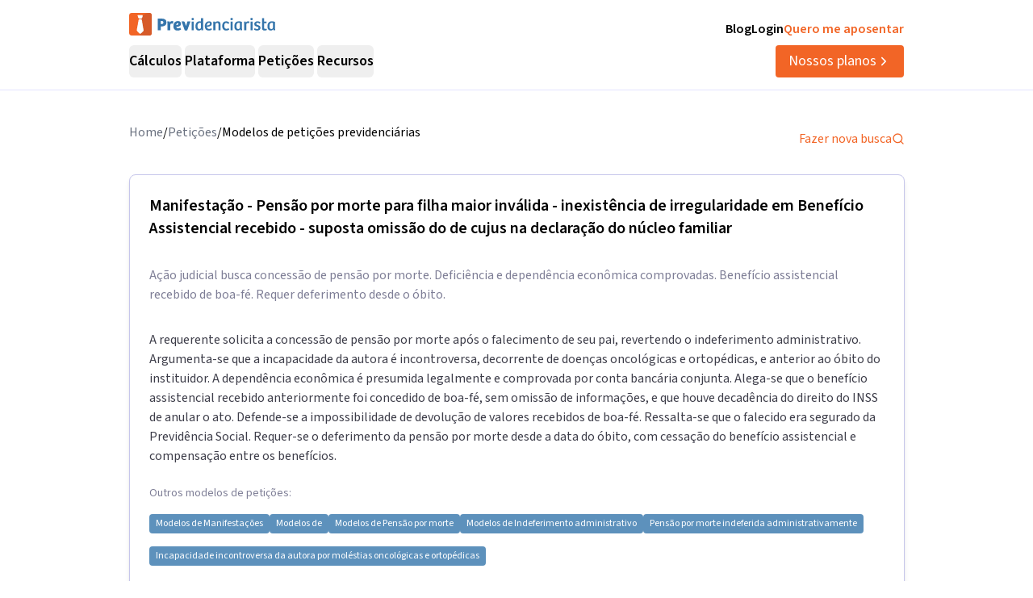

--- FILE ---
content_type: text/html; charset=utf-8
request_url: https://previdenciarista.com/modelos-de-peticoes-previdenciarias/manifestacao-pensao-por-morte-inexistencia-de-irregularidade-em-beneficio-assistencial-recebido-suposta-omissao-do-de-cujus-na-declaracao-do-nucleo-familiar/
body_size: 17046
content:
<!DOCTYPE html><html lang="pt-BR" class="source_sans_3_89debad-module__dAezZG__className overflow-x-hidden"><head><meta charSet="utf-8"/><meta name="viewport" content="width=device-width, initial-scale=1"/><link rel="stylesheet" href="/_next/static/chunks/7c9a8ad2057d75c1.css?dpl=dpl_24x7EDo2YKRaQuPwCXHsbQmgpEpL" data-precedence="next"/><link rel="stylesheet" href="/_next/static/chunks/4f5f852b49f8aff8.css?dpl=dpl_24x7EDo2YKRaQuPwCXHsbQmgpEpL" data-precedence="next"/><link rel="preload" as="script" fetchPriority="low" href="/_next/static/chunks/e92f969284c31c96.js?dpl=dpl_24x7EDo2YKRaQuPwCXHsbQmgpEpL"/><script src="/_next/static/chunks/d0fa712bf62e23ad.js?dpl=dpl_24x7EDo2YKRaQuPwCXHsbQmgpEpL" async=""></script><script src="/_next/static/chunks/94bde6376cf279be.js?dpl=dpl_24x7EDo2YKRaQuPwCXHsbQmgpEpL" async=""></script><script src="/_next/static/chunks/ce4fd3c6501d9b15.js?dpl=dpl_24x7EDo2YKRaQuPwCXHsbQmgpEpL" async=""></script><script src="/_next/static/chunks/turbopack-26999ac2eb90499b.js?dpl=dpl_24x7EDo2YKRaQuPwCXHsbQmgpEpL" async=""></script><script src="/_next/static/chunks/b0a847d51681f483.js?dpl=dpl_24x7EDo2YKRaQuPwCXHsbQmgpEpL" async=""></script><script src="/_next/static/chunks/a6c0991c9fc65970.js?dpl=dpl_24x7EDo2YKRaQuPwCXHsbQmgpEpL" async=""></script><script src="/_next/static/chunks/ff1a16fafef87110.js?dpl=dpl_24x7EDo2YKRaQuPwCXHsbQmgpEpL" async=""></script><script src="/_next/static/chunks/247eb132b7f7b574.js?dpl=dpl_24x7EDo2YKRaQuPwCXHsbQmgpEpL" async=""></script><script src="/_next/static/chunks/546b379c4d64099e.js?dpl=dpl_24x7EDo2YKRaQuPwCXHsbQmgpEpL" async=""></script><script src="/_next/static/chunks/925671af59a8ab69.js?dpl=dpl_24x7EDo2YKRaQuPwCXHsbQmgpEpL" async=""></script><script src="/_next/static/chunks/4544abec0efd6dca.js?dpl=dpl_24x7EDo2YKRaQuPwCXHsbQmgpEpL" async=""></script><script src="/_next/static/chunks/d893638e6388d445.js?dpl=dpl_24x7EDo2YKRaQuPwCXHsbQmgpEpL" async=""></script><script src="/_next/static/chunks/9ec3db53ef51b017.js?dpl=dpl_24x7EDo2YKRaQuPwCXHsbQmgpEpL" async=""></script><script src="/_next/static/chunks/d6805ac79e6f97a2.js?dpl=dpl_24x7EDo2YKRaQuPwCXHsbQmgpEpL" async=""></script><script src="/_next/static/chunks/5ccc7154a014de0d.js?dpl=dpl_24x7EDo2YKRaQuPwCXHsbQmgpEpL" async=""></script><script src="/_next/static/chunks/a38c56d7b596f473.js?dpl=dpl_24x7EDo2YKRaQuPwCXHsbQmgpEpL" async=""></script><script src="/_next/static/chunks/f8206a4cfe4aa9ef.js?dpl=dpl_24x7EDo2YKRaQuPwCXHsbQmgpEpL" async=""></script><script src="/_next/static/chunks/8e8bf7d9981d9462.js?dpl=dpl_24x7EDo2YKRaQuPwCXHsbQmgpEpL" async=""></script><script src="/_next/static/chunks/9eac687b985a7deb.js?dpl=dpl_24x7EDo2YKRaQuPwCXHsbQmgpEpL" async=""></script><link rel="preconnect" href="https://www.googletagmanager.com"/><link rel="preconnect" href="https://www.google-analytics.com"/><link rel="preconnect" href="https://d2ws28wh88s8ta.cloudfront.net"/><link rel="preconnect" href="https://dnz6yh8i3gcjs.cloudfront.net"/><link rel="preconnect" href="https://d2f1b5qfzcjkhq.cloudfront.net"/><meta name="next-size-adjust" content=""/><title>Manifestação - Pensão por morte para filha maior inválida - inexistência de irregularidade em Benefício Assistencial recebido - suposta omissão do de cujus na declaração do núcleo familiar</title><meta name="description" content="Ação judicial busca concessão de pensão por morte. Deficiência e dependência econômica comprovadas. Benefício assistencial recebido de boa-fé. Requer deferimento desde o óbito."/><link rel="canonical" href="https://previdenciarista.com/modelos-de-peticoes-previdenciarias/manifestacao-pensao-por-morte-inexistencia-de-irregularidade-em-beneficio-assistencial-recebido-suposta-omissao-do-de-cujus-na-declaracao-do-nucleo-familiar/"/><meta property="og:title" content="Manifestação - Pensão por morte para filha maior inválida - inexistência de irregularidade em Benefício Assistencial recebido - suposta omissão do de cujus na declaração do núcleo familiar"/><meta property="og:description" content="Ação judicial busca concessão de pensão por morte. Deficiência e dependência econômica comprovadas. Benefício assistencial recebido de boa-fé. Requer deferimento desde o óbito."/><meta property="og:url" content="https://previdenciarista.com/modelos-de-peticoes-previdenciarias/manifestacao-pensao-por-morte-inexistencia-de-irregularidade-em-beneficio-assistencial-recebido-suposta-omissao-do-de-cujus-na-declaracao-do-nucleo-familiar/"/><meta name="twitter:card" content="summary"/><meta name="twitter:title" content="Manifestação - Pensão por morte para filha maior inválida - inexistência de irregularidade em Benefício Assistencial recebido - suposta omissão do de cujus na declaração do núcleo familiar"/><meta name="twitter:description" content="Ação judicial busca concessão de pensão por morte. Deficiência e dependência econômica comprovadas. Benefício assistencial recebido de boa-fé. Requer deferimento desde o óbito."/><link rel="icon" href="/favicon.ico?favicon.bce1550f.ico" sizes="32x32" type="image/x-icon"/><link rel="icon" href="/icon.png?icon.bce1550f.png" sizes="32x32" type="image/png"/><link rel="apple-touch-icon" href="/apple-icon.png?apple-icon.bce1550f.png" sizes="32x32" type="image/png"/><script type="application/ld+json">{"@context":"https://schema.org","@type":"Organization","@id":"https://previdenciarista.com/#Organization/","name":"Previdenciarista","alternateName":["Prev"],"legalName":"Previdenciarista Software Jurídico Ltda","description":"Plataforma de cálculos previdenciários e petições jurídicas para advogados de direito previdenciário.","url":"https://previdenciarista.com/","image":"https://previdenciarista.com/logos/brand.png","email":"contato@previdenciarista.com","telephone":"+555140638860","foundingDate":"2013-02-01","taxID":"19.765.871/0001-24","numberOfEmployees":{"type":"QuantitativeValue","minValue":20,"maxValue":30},"sameAs":["https://www.facebook.com/Previdenciaristacom","https://www.instagram.com/prevsite/","https://www.youtube.com/@prevsite","https://www.linkedin.com/company/previdenciarista","https://www.crunchbase.com/organization/previdenciarista","https://x.com/prevsite","https://previdenciarista.com/#organization/","https://previdenciarista.com/blog/","https://previdenciarista.com/#organization/","https://previdenciarista.com/blog/historia/"],"address":{"@type":"PostalAddress","streetAddress":"Rua Paul Harris, 91, sala 7","addressLocality":"Santa Maria","addressRegion":"BR","postalCode":"97015-480","addressCountry":"BR"}}</script><script type="application/ld+json">{"@context":"https://schema.org","@type":"Brand","slogan":"A plataforma indispensável para quem quer atuar em Direito Previdenciário.","@id":"https://previdenciarista.com/#Brand/","logo":"https://previdenciarista.com/logos/brand.png"}</script><script type="application/ld+json">{"@context":"https://schema.org","@type":"Organization","type":"Organization","name":"Previdenciarista","url":"https://previdenciarista.com/","sameAs":["https://www.facebook.com/Previdenciaristacom","https://www.instagram.com/prevsite/","https://www.youtube.com/@prevsite","https://www.linkedin.com/company/previdenciarista","https://www.crunchbase.com/organization/previdenciarista","https://x.com/prevsite"]}</script><script type="application/ld+json">{"@context":"https://schema.org","@type":"Organization","url":"https://previdenciarista.com/","logo":"https://previdenciarista.com/logos/brand.png","contactPoint":[{"telephone":"+555140638860","contactType":"customer service","email":"contato@previdenciarista.com","areaServed":"BR","availableLanguage":["Portuguese"]}]}</script><script type="application/ld+json">{"@context":"https://schema.org","@type":"BreadcrumbList","itemListElement":[{"@type":"ListItem","position":1,"item":{"@id":"https://previdenciarista.com/","name":"Início"}},{"@type":"ListItem","position":2,"item":{"@id":"https://previdenciarista.com/modelos-de-peticoes-previdenciarias/","name":"Modelos de Petições"}},{"@type":"ListItem","position":3,"item":{"@id":"https://previdenciarista.com/modelos-de-peticoes-previdenciarias/manifestacao-pensao-por-morte-inexistencia-de-irregularidade-em-beneficio-assistencial-recebido-suposta-omissao-do-de-cujus-na-declaracao-do-nucleo-familiar/","name":"Manifestacao Pensao Por Morte Inexistencia De Irregularidade Em Beneficio Assistencial Recebido Suposta Omissao Do De Cujus Na Declaracao Do Nucleo Familiar"}}]}</script><script src="/_next/static/chunks/a6dad97d9634a72d.js?dpl=dpl_24x7EDo2YKRaQuPwCXHsbQmgpEpL" noModule=""></script></head><body><header class="px-6 flex items-center justify-between w-screen bg-white z-50 relative h-20 lg:h-[112px] border-b border-neutral-300" data-testid="header-container" data-variant="expanded"><div class="max-w-screen-lg mx-auto flex items-center w-full h-full lg:gap-10"><div class="w-full hidden lg:flex flex-col "><div class="flex justify-between w-full h-full"><div class="content-center justify-start"><!--$--><a data-testid="header-navigation-menu-logo-home" class="" href="/"><img alt="Logo previdenciarista" width="182" height="28" decoding="async" data-nimg="1" style="color:transparent" src="/logos/logo-full-blue.svg"/></a><!--/$--></div><div class="flex justify-end gap-4"><!--$--><a class="font-semibold py-2 hover:opacity-80 transition-all" data-testid="header-navigation-menu-blog" href="/blog/">Blog</a><!--/$--><!--$--><a target="_blank" class="font-semibold py-2 hover:opacity-80 transition-all" data-testid="header-navigation-menu-login" href="https://prev.app/login-escritorio/">Login</a><!--/$--><!--$--><a class="font-semibold py-2 text-brand-600 hover:text-brand-500 transition-all" data-testid="header-navigation-menu-quero-me-aposentar" href="/advogado-inss-aposentadoria-direito-previdenciario-online/">Quero me aposentar</a><!--/$--></div></div><div class="items-center justify-between gap-4 h-full hidden lg:flex"><div class="flex items-center"><nav aria-label="Main" data-orientation="horizontal" dir="ltr" class="relative z-10 flex max-w-max flex-1 items-center justify-center h-10 [&amp;_div.absolute]:top-[50px] [&amp;_div.absolute]:-left-4"><div style="position:relative"><ul data-orientation="horizontal" class="group flex flex-1 list-none items-center justify-center space-x-1 gap-6" dir="ltr"><li class="h-full"><button id="radix-_R_69iudb_-trigger-radix-_R_5m9iudb_" data-state="closed" aria-expanded="false" aria-controls="radix-_R_69iudb_-content-radix-_R_5m9iudb_" class="group inline-flex w-max items-center justify-center rounded-md bg-background py-2 transition-colors hover:bg-accent focus:bg-accent focus:text-accent-foreground focus:outline-none disabled:pointer-events-none disabled:opacity-50 data-[active]:bg-accent/50 data-[state=open]:bg-accent/50 group cursor-default text-lg group-hover/petitions:text-base-600 hover:text-base-600 font-semibold h-10" data-testid="header-navigation-menu-trigger-calculos" data-radix-collection-item="">Cálculos</button></li><li class="h-full"><button id="radix-_R_69iudb_-trigger-radix-_R_9m9iudb_" data-state="closed" aria-expanded="false" aria-controls="radix-_R_69iudb_-content-radix-_R_9m9iudb_" class="group inline-flex w-max items-center justify-center rounded-md bg-background py-2 transition-colors hover:bg-accent focus:bg-accent focus:text-accent-foreground focus:outline-none disabled:pointer-events-none disabled:opacity-50 data-[active]:bg-accent/50 data-[state=open]:bg-accent/50 group cursor-default text-lg group-hover/petitions:text-base-600 hover:text-base-600 font-semibold h-10" data-testid="header-navigation-menu-trigger-plataforma" data-radix-collection-item="">Plataforma</button></li><li class="group/petitions"><button id="radix-_R_69iudb_-trigger-radix-_R_dm9iudb_" data-state="closed" aria-expanded="false" aria-controls="radix-_R_69iudb_-content-radix-_R_dm9iudb_" class="group inline-flex w-max items-center justify-center rounded-md bg-background py-2 transition-colors hover:bg-accent focus:bg-accent focus:text-accent-foreground focus:outline-none disabled:pointer-events-none disabled:opacity-50 data-[active]:bg-accent/50 data-[state=open]:bg-accent/50 group cursor-default text-lg group-hover/petitions:text-base-600 hover:text-base-600 font-semibold h-10" data-testid="header-navigation-menu-trigger-peticoes" data-radix-collection-item="">Petições</button></li><li class="group/petitions"><button id="radix-_R_69iudb_-trigger-radix-_R_hm9iudb_" data-state="closed" aria-expanded="false" aria-controls="radix-_R_69iudb_-content-radix-_R_hm9iudb_" class="group inline-flex w-max items-center justify-center rounded-md bg-background py-2 transition-colors hover:bg-accent focus:bg-accent focus:text-accent-foreground focus:outline-none disabled:pointer-events-none disabled:opacity-50 data-[active]:bg-accent/50 data-[state=open]:bg-accent/50 group cursor-default text-lg group-hover/petitions:text-base-600 hover:text-base-600 font-semibold h-10" data-testid="header-navigation-menu-trigger-recursos" data-radix-collection-item="">Recursos</button></li></ul></div><div class="absolute top-20 flex justify-center"></div></nav></div><!--$--><a data-testid="header-navigation-menu-nossos-planos" class="rounded py-[6px] px-4 text-lg flex items-center justify-center gap-1 bg-brand-600 hover:bg-brand-500 transition-all text-white" href="/assine/">Nossos planos<svg xmlns="http://www.w3.org/2000/svg" width="18" height="18" viewBox="0 0 24 24" fill="none" stroke="currentColor" stroke-width="2" stroke-linecap="round" stroke-linejoin="round" class="lucide lucide-chevron-right"><path d="m9 18 6-6-6-6"></path></svg></a><!--/$--></div></div><div class="w-full flex lg:hidden"><div class="flex-1 items-center justify-start"><!--$--><a data-testid="header-navigation-menu-logo-home" class="lg:hidden w-full" href="/"><img alt="Logo previdenciarista" width="182" height="28" decoding="async" data-nimg="1" style="color:transparent" src="/logos/logo-full-blue.svg"/></a><!--/$--></div><div class="flex-1 justify-items-end"><button type="button" aria-haspopup="dialog" aria-expanded="false" aria-controls="radix-_R_2hiudb_" data-state="closed" aria-label="Abrir menu" title="Abrir menu" data-testid="header-navigation-menu-mobile-hamburger-trigger" class="bg-neutral-200 hover:bg-neutral-300 transition-all w-8 h-8 rounded flex items-center justify-end lg:hidden"><svg xmlns="http://www.w3.org/2000/svg" width="32" height="32" viewBox="0 0 24 24" fill="none" stroke="currentColor" stroke-width="2" stroke-linecap="round" stroke-linejoin="round" class="lucide lucide-menu"><line x1="4" x2="20" y1="12" y2="12"></line><line x1="4" x2="20" y1="6" y2="6"></line><line x1="4" x2="20" y1="18" y2="18"></line></svg></button></div></div></div></header><main><!--$?--><template id="B:0"></template><div class="pt-10"><div class="relative z-10 mx-auto flex w-full max-w-[961px] flex-col items-start rounded bg-white pb-5 px-4 lg:px-0"><div class="animate-pulse space-y-6"><div class="h-8 bg-neutral-200 rounded w-3/4"></div><div class="h-6 bg-neutral-200 rounded w-full"></div><div class="h-6 bg-neutral-200 rounded w-full"></div><div class="h-6 bg-neutral-200 rounded w-2/3"></div></div></div></div><!--/$--></main><footer data-testid="footer" class="w-full bg-neutral-solid-1000 text-white px-6 z-20"><div class="max-w-screen-lg mx-auto w-full py-8 lg:py-[70px]"><div class="grid grid-cols-1 md:grid-cols-3 gap-8 lg:gap-12 mb-12 lg:mb-16"><div data-testid="footer-calculos-links" class="flex flex-col gap-4 lg:gap-6"><h3 class="font-bold text-lg">Cálculos Previdenciários</h3><div class="flex flex-col gap-3 lg:gap-4"><!--$--><a class="leading-[18px] hover:text-brand-500 transition-all" href="/extensao-produto/">Cálculo em 1 clique</a><!--/$--><!--$--><a class="leading-[18px] hover:text-brand-500 transition-all" href="/revisao-da-vida-toda-produto/">Revisão da vida toda</a><!--/$--><!--$--><a class="leading-[18px] hover:text-brand-500 transition-all" href="/liquidacao-produto/">Liquidação de sentença</a><!--/$--><!--$--><a class="leading-[18px] hover:text-brand-500 transition-all" href="/calculadora/tempo-de-contribuicao/">Tempo de contribuição</a><!--/$--><!--$--><a class="leading-[18px] hover:text-brand-500 transition-all" href="/calculadora/aposentadoria-especial/">Aposentadoria especial</a><!--/$--><!--$--><a class="leading-[18px] hover:text-brand-500 transition-all" href="/calculadora/aposentadoria-por-invalidez/">Aposentadoria por invalidez</a><!--/$--><!--$--><a class="leading-[18px] hover:text-brand-500 transition-all" href="/calculadora/aposentadoria-por-idade/">Aposentadoria por idade</a><!--/$--></div></div><div data-testid="footer-produtos-links" class="flex flex-col gap-4 lg:gap-6"><h3 class="font-bold text-lg">Produtos</h3><div class="flex flex-col gap-3 lg:gap-4"><!--$--><a class="leading-[18px] hover:text-brand-500 transition-all" href="/banco-de-laudos-produto/">Banco de laudos</a><!--/$--><!--$--><a class="leading-[18px] hover:text-brand-500 transition-all" href="/jurisprudencias/">Banco de jurisprudência</a><!--/$--><!--$--><a class="leading-[18px] hover:text-brand-500 transition-all" href="/advogados/">Diretório de advogados</a><!--/$--><!--$--><a class="leading-[18px] hover:text-brand-500 transition-all" href="/escritorios-produto/">Escritório virtual</a><!--/$--></div><h3 class="font-bold text-lg">Para segurados</h3><div class="flex flex-col gap-3 lg:gap-4"><!--$--><a class="leading-[18px] hover:text-brand-500 transition-all" href="/advogados/">Encontre advogados</a><!--/$--><!--$--><a class="leading-[18px] hover:text-brand-500 transition-all" href="/advogado-inss-aposentadoria-direito-previdenciario-online/">Tire suas dúvidas sobre NSS</a><!--/$--><!--$--><a class="leading-[18px] hover:text-brand-500 transition-all" href="/blog/">Notícias previdenciárias</a><!--/$--></div></div><div data-testid="footer-institucional-links" class="flex flex-col gap-4 lg:gap-6"><h3 class="font-bold text-lg">Portal</h3><div class="flex flex-col gap-3 lg:gap-4"><!--$--><a class="leading-[18px] hover:text-brand-500 transition-all" href="/blog/beneficios-previdenciarios/">Benefícios previdenciários</a><!--/$--><!--$--><a class="leading-[18px] hover:text-brand-500 transition-all" href="/blog/revisoes/">Revisões previdenciárias</a><!--/$--><!--$--><a class="leading-[18px] hover:text-brand-500 transition-all" href="/blog/">Notícias previdenciárias</a><!--/$--></div><h3 class="font-bold text-lg">Institucional</h3><div class="flex flex-col gap-3 lg:gap-4"><!--$--><a class="leading-[18px] hover:text-brand-500 transition-all" href="/blog/historia/">Quem somos</a><!--/$--><!--$--><a class="leading-[18px] hover:text-brand-500 transition-all" href="https://ajuda.previdenciarista.com/">Central de ajuda</a><!--/$--><!--$--><a class="leading-[18px] hover:text-brand-500 transition-all" href="/mapa/">Mapa</a><!--/$--><!--$--><a class="leading-[18px] hover:text-brand-500 transition-all" href="/termos-e-condicoes/">Termos de uso</a><!--/$--><!--$--><a class="leading-[18px] hover:text-brand-500 transition-all" href="/politica-de-privacidade/">Política de privacidade</a><!--/$--></div></div></div><div class="border-t border-neutral-800 mb-8 lg:mb-12"></div><div class="grid grid-cols-1 md:grid-cols-3 gap-6 items-center"><div class="flex justify-start"><!--$--><a target="_blank" rel="noopener noreferrer" class="hover:opacity-70 transition-all" href="/"><img alt="Logo Previdenciarista" loading="lazy" width="185" height="30" decoding="async" data-nimg="1" style="color:transparent" src="/logos/logo-full-white.svg"/></a><!--/$--></div><div data-testid="footer-social-links" class="flex items-center justify-center gap-4"><!--$--><a target="_blank" rel="noopener noreferrer" class="hover:opacity-70 transition-all" href="https://www.facebook.com/Previdenciaristacom/"><img alt="Facebook Previdenciarista" loading="lazy" width="24" height="24" decoding="async" data-nimg="1" class="" style="color:transparent" src="/icons/brands/facebook.svg"/></a><!--/$--><!--$--><a target="_blank" rel="noopener noreferrer" class="hover:opacity-70 transition-all" href="https://www.youtube.com/c/PrevidenciaristaCom"><img alt="Youtube Previdenciarista" loading="lazy" width="24" height="24" decoding="async" data-nimg="1" class="" style="color:transparent" src="/icons/brands/youtube.svg"/></a><!--/$--><!--$--><a target="_blank" rel="noopener noreferrer" class="hover:opacity-70 transition-all" href="https://www.instagram.com/prevsite/"><img alt="Instagram Previdenciarista" loading="lazy" width="24" height="24" decoding="async" data-nimg="1" class="" style="color:transparent" src="/icons/brands/instagram.svg"/></a><!--/$--><!--$--><a target="_blank" rel="noopener noreferrer" class="hover:opacity-70 transition-all" href="https://www.linkedin.com/company/previdenciarista/posts/?feedView=all"><img alt="Linkedin Previdenciarista" loading="lazy" width="24" height="24" decoding="async" data-nimg="1" class="" style="color:transparent" src="/icons/brands/linkedin.svg"/></a><!--/$--><!--$--><a target="_blank" rel="noopener noreferrer" class="hover:opacity-70 transition-all" href="https://x.com/prevsite"><img alt="X Previdenciarista (Twitter)" loading="lazy" width="24" height="24" decoding="async" data-nimg="1" class="" style="color:transparent" src="/icons/brands/x.svg"/></a><!--/$--></div><div class="justify-end"><p data-testid="footer-cnpj" class="text-right">CNPJ 19.765.871/0001-24</p><p data-testid="footer-since" class="text-right">Fundado em 2013</p></div></div></div></footer><div class="fixed bottom-0 left-0 z-[100] w-full h-[70px] flex items-center justify-center transition-all lg:hidden"><!--$?--><template id="B:1"></template><a target="_self" class="inline-flex font-semibold items-center shadow-md shadow-slate-400/50 justify-center bg-brand-600 text-xl text-white hover:bg-brand-500 mb-2 px-7 py-3 rounded-md" data-testid="button-ver-planos-footer-fixed-mobile" href="/assine/">Quero testar agora!<!-- --> <svg xmlns="http://www.w3.org/2000/svg" width="24" height="24" viewBox="0 0 24 24" fill="none" stroke="currentColor" stroke-width="2" stroke-linecap="round" stroke-linejoin="round" class="lucide lucide-chevron-right"><path d="m9 18 6-6-6-6"></path></svg></a><!--/$--></div><section class="Toastify" aria-live="polite" aria-atomic="false" aria-relevant="additions text" aria-label="Notifications Alt+T"></section><div class="fixed bottom-0 left-0 z-[100] w-full h-[70px] flex items-center justify-center transition-all lg:hidden"><!--$?--><template id="B:2"></template><a target="_self" class="inline-flex font-semibold items-center shadow-md shadow-slate-400/50 justify-center bg-brand-600 text-xl text-white hover:bg-brand-500 mb-2 px-7 py-3 rounded-md" data-testid="button-ver-planos-footer-fixed-mobile" href="/assine/">Quero testar agora!<!-- --> <svg xmlns="http://www.w3.org/2000/svg" width="24" height="24" viewBox="0 0 24 24" fill="none" stroke="currentColor" stroke-width="2" stroke-linecap="round" stroke-linejoin="round" class="lucide lucide-chevron-right"><path d="m9 18 6-6-6-6"></path></svg></a><!--/$--></div><script>requestAnimationFrame(function(){$RT=performance.now()});</script><script src="/_next/static/chunks/e92f969284c31c96.js?dpl=dpl_24x7EDo2YKRaQuPwCXHsbQmgpEpL" id="_R_" async=""></script><div hidden id="S:0"><script type="application/ld+json">{"@context":"https://schema.org","@type":"WebPage","@id":"https://previdenciarista.com/modelos-de-peticoes-previdenciarias/manifestacao-pensao-por-morte-inexistencia-de-irregularidade-em-beneficio-assistencial-recebido-suposta-omissao-do-de-cujus-na-declaracao-do-nucleo-familiar#webpage","url":"https://previdenciarista.com/modelos-de-peticoes-previdenciarias/manifestacao-pensao-por-morte-inexistencia-de-irregularidade-em-beneficio-assistencial-recebido-suposta-omissao-do-de-cujus-na-declaracao-do-nucleo-familiar","name":"Manifestação - Pensão por morte para filha maior inválida - inexistência de irregularidade em Benefício Assistencial recebido - suposta omissão do de cujus na declaração do núcleo familiar","isPartOf":{"@id":"https://previdenciarista.com/#app"},"breadcrumb":{"@type":"BreadcrumbList","itemListElement":[{"@type":"ListItem","position":1,"item":{"@id":"https://previdenciarista.com/","name":"Início"}},{"@type":"ListItem","position":2,"item":{"@id":"https://previdenciarista.com/peticoes/","name":"Modelos de Petição"}}]}}</script><script type="application/ld+json">{"@context":"https://schema.org","@type":"TechArticle","@id":"https://previdenciarista.com/modelos-de-peticoes-previdenciarias/manifestacao-pensao-por-morte-inexistencia-de-irregularidade-em-beneficio-assistencial-recebido-suposta-omissao-do-de-cujus-na-declaracao-do-nucleo-familiar#article","mainEntityOfPage":{"@type":"WebPage","@id":"https://previdenciarista.com/modelos-de-peticoes-previdenciarias/manifestacao-pensao-por-morte-inexistencia-de-irregularidade-em-beneficio-assistencial-recebido-suposta-omissao-do-de-cujus-na-declaracao-do-nucleo-familiar#webpage"},"headline":"Manifestação - Pensão por morte para filha maior inválida - inexistência de irregularidade em Benefício Assistencial recebido - suposta omissão do de cujus na declaração do núcleo familiar","description":"Ação judicial busca concessão de pensão por morte. Deficiência e dependência econômica comprovadas. Benefício assistencial recebido de boa-fé. Requer deferimento desde o óbito.","image":"https://previdenciarista.com/logos/brand.png","author":{"@type":"Organization","@id":"https://previdenciarista.com/#organization"},"publisher":{"@id":"https://previdenciarista.com/#organization"},"datePublished":"2017-07-19T11:49:04Z","dateModified":"2018-12-12T19:06:07Z","inLanguage":"pt-BR","keywords":["petição jurídica","Manifestações","Pensão por morte","Indeferimento administrativo","Deficiência incontroversa","modelo de petição"],"isPartOf":{"@id":"https://previdenciarista.com/modelos-de-peticoes-previdenciarias/manifestacao-pensao-por-morte-inexistencia-de-irregularidade-em-beneficio-assistencial-recebido-suposta-omissao-do-de-cujus-na-declaracao-do-nucleo-familiar#webpage"}}</script><div class="pt-10"><div class="relative z-10 mx-auto flex w-full max-w-[961px] flex-col items-start rounded bg-white pb-5 px-4 lg:px-0"><div class="w-full flex items-center justify-between pb-6"><nav><ul class="flex-row justify-end gap-2 hidden lg:flex"><li class="text-gray-500"><!--$--><a class="text-base text-secondary-600 transition-colors hover:text-secondary-700" href="/">Home</a><!--/$--></li><span>/</span><li class="text-gray-500"><!--$--><a class="text-base text-secondary-600 transition-colors hover:text-secondary-700" href="/modelos-de-peticoes-previdenciarias/">Petições</a><!--/$--></li><span>/</span><li><p class="text-base text-secondary-600 transition-colors hover:text-secondary-700">Modelos de petições previdenciárias</p></li></ul></nav><!--$--><a class="flex items-center gap-2 text-base text-brand-600 transition-colors hover:text-brand-700" href="/modelos-de-peticoes-previdenciarias/">Fazer nova busca<svg xmlns="http://www.w3.org/2000/svg" width="24" height="24" viewBox="0 0 24 24" fill="none" stroke="currentColor" stroke-width="2" stroke-linecap="round" stroke-linejoin="round" class="lucide lucide-search w-4 h-4"><circle cx="11" cy="11" r="8"></circle><path d="m21 21-4.3-4.3"></path></svg></a><!--/$--></div><div class="mx-auto w-full"><header class="w-full border border-neutral-400 p-6 shadow-md rounded-lg"><h1 class="pb-8 text-xl font-semibold" itemProp="headline">Manifestação - Pensão por morte para filha maior inválida - inexistência de irregularidade em Benefício Assistencial recebido - suposta omissão do de cujus na declaração do núcleo familiar</h1><h2 class="pb-8 text-neutral-600">Ação judicial busca concessão de pensão por morte. Deficiência e dependência econômica comprovadas. Benefício assistencial recebido de boa-fé. Requer deferimento desde o óbito.</h2><p class="text-neutral-800">A requerente solicita a concessão de pensão por morte após o falecimento de seu pai, revertendo o indeferimento administrativo. Argumenta-se que a incapacidade da autora é incontroversa, decorrente de doenças oncológicas e ortopédicas, e anterior ao óbito do instituidor. A dependência econômica é presumida legalmente e comprovada por conta bancária conjunta. Alega-se que o benefício assistencial recebido anteriormente foi concedido de boa-fé, sem omissão de informações, e que houve decadência do direito do INSS de anular o ato. Defende-se a impossibilidade de devolução de valores recebidos de boa-fé. Ressalta-se que o falecido era segurado da Previdência Social. Requer-se o deferimento da pensão por morte desde a data do óbito, com cessação do benefício assistencial e compensação entre os benefícios.</p><p class="text-sm text-neutral-600 mt-6">Outros modelos de petições:</p><div class="mt-4 flex flex-wrap gap-2"><p class="flex w-fit items-center justify-center rounded bg-blue-500 hover:bg-blue-600 transition-all py-1 px-2 text-xs text-white"><!--$--><a href="/peticoes/MANIFESTACOES/">Modelos de <!-- -->Manifestações</a><!--/$--></p><p class="flex w-fit items-center justify-center rounded bg-blue-500 hover:bg-blue-600 transition-all py-1 px-2 text-xs text-white"><!--$--><a href="/peticoes//">Modelos de </a><!--/$--></p><p class="flex w-fit items-center justify-center rounded bg-blue-500 hover:bg-blue-600 transition-all py-1 px-2 text-xs text-white"><!--$--><a href="/peticoes/Pensão por morte/">Modelos de <!-- -->Pensão por morte</a><!--/$--></p><p class="flex w-fit items-center justify-center rounded bg-blue-500 hover:bg-blue-600 transition-all py-1 px-2 text-xs text-white"><!--$--><a href="/peticoes/Indeferimento administrativo/">Modelos de <!-- -->Indeferimento administrativo</a><!--/$--></p><p class="flex w-fit items-center justify-center rounded bg-blue-500 hover:bg-blue-600 transition-all py-1 px-2 text-xs text-white"><!--$--><a href="/peticoes/Pensão por morte indeferida administrativamente/">Pensão por morte indeferida administrativamente</a><!--/$--></p><p class="flex w-fit items-center justify-center rounded bg-blue-500 hover:bg-blue-600 transition-all py-1 px-2 text-xs text-white"><!--$--><a href="/peticoes/Incapacidade incontroversa da autora por moléstias oncológicas e ortopédicas/">Incapacidade incontroversa da autora por moléstias oncológicas e ortopédicas</a><!--/$--></p></div><div class="h-[1px] w-full bg-gray-400 my-6"></div><p class="text-sm text-neutral-600"></p><div class="flex flex-col lg:flex-row items-center justify-start gap-4 mt-4"><div class="rounded-full border px-2.5 py-0.5 transition-colors focus:outline-none focus:ring-2 focus:ring-ring focus:ring-offset-2 border-transparent bg-brand-100 text-brand-600 hover:bg-brand-100 flex items-center justify-between gap-1 font-normal text-sm"><svg xmlns="http://www.w3.org/2000/svg" width="24" height="24" viewBox="0 0 24 24" fill="none" stroke="currentColor" stroke-width="2" stroke-linecap="round" stroke-linejoin="round" class="lucide lucide-file-check2 w-3 h-3"><path d="M4 22h14a2 2 0 0 0 2-2V7l-5-5H6a2 2 0 0 0-2 2v4"></path><path d="M14 2v4a2 2 0 0 0 2 2h4"></path><path d="m3 15 2 2 4-4"></path></svg><span>Publicado:</span><time dateTime="2017-07-19T11:49:04Z" itemProp="datePublished">12 de dezembro de 2018</time></div><div class="rounded-full border px-2.5 py-0.5 transition-colors focus:outline-none focus:ring-2 focus:ring-ring focus:ring-offset-2 border-transparent bg-brand-100 text-brand-600 hover:bg-brand-100 flex items-center justify-between gap-1 font-normal text-sm"><svg xmlns="http://www.w3.org/2000/svg" width="24" height="24" viewBox="0 0 24 24" fill="none" stroke="currentColor" stroke-width="2" stroke-linecap="round" stroke-linejoin="round" class="lucide lucide-rotate-cw w-3 h-3"><path d="M21 12a9 9 0 1 1-9-9c2.52 0 4.93 1 6.74 2.74L21 8"></path><path d="M21 3v5h-5"></path></svg><span>Última atualização:</span><time dateTime="2018-12-12T19:06:07Z" itemProp="dateModified">12 de dezembro de 2018</time></div></div></header><section class="w-full border border-neutral-300 shadow-md rounded-lg mt-6"><div class="py-4 flex items-center justify-between px-6 border-b border-neutral-400"><span class="text-xl font-semibold text-neutral-800">Petição</span><!--$?--><template id="B:3"></template><a target="_blank" class="flex items-center gap-2 bg-brand-600 text-white rounded-md px-4 py-2 transition-colors hover:bg-brand-500" href="https://prev.app/?redirectPage=/peticoes/editor/200967">Acessar petição <svg xmlns="http://www.w3.org/2000/svg" width="24" height="24" viewBox="0 0 24 24" fill="none" stroke="currentColor" stroke-width="2" stroke-linecap="round" stroke-linejoin="round" class="lucide lucide-download w-4 h-4"><path d="M21 15v4a2 2 0 0 1-2 2H5a2 2 0 0 1-2-2v-4"></path><polyline points="7 10 12 15 17 10"></polyline><line x1="12" x2="12" y1="15" y2="3"></line></svg></a><!--/$--></div><div class="p-6"><div class="relative max-w-none"><article data-testid="petition-content" class="PetitionContent-module__LVRrbG__article" itemProp="articleBody"><p class="enderecamento" style="text-align:justify">EXCELENTÍSSIMO(A) SENHOR(A) DOUTOR(A) JUIZ(A) FEDERAL DA <span class="generic_info">${informacao_generica}</span>ª VARA FEDERAL DA SUBSEÇÃO JUDICIÁRIA DE <span class="processo_cidade">${processo_cidade}</span></p>
<p class="qualificacao" style="text-align:justify;padding-left:150px"> </p>
<p class="qualificacao" style="text-align:justify;padding-left:150px"><strong><span class="cliente_nomecompleto">${cliente_nomecompleto}</span>,</strong> já devidamente qualificada nos autos do presente processo, vem respeitosamente perante Vossa Excelência, por intermédio de seu procurador, dizer e requerer o que segue:</p>
<p style="text-align:justify"> </p>
<p style="text-align:justify">Em face do indeferimento do pedido de concessão de pensão por morte em razão do falecimento do seu pai, Sr. <span class="generic_info">${informacao_generica}</span>, a Requerente ajuizou a presente ação, postulando a reversão da decisão administrativa na esfera judicial.</p>
<p style="text-align:justify">Realizada a perícia médica (evento <span class="generic_info">${informacao_generica}</span>), algumas considerações devem ser feitas, tendo em vista o preenchimento dos requisitos para a concess&amp;at</p></article><div class="absolute bottom-0 h-[200px] w-full bg-gradient-to-t from-white pointer-events-none"></div></div></div><div class="w-full bg-neutral-200 p-8 flex flex-col lg:flex-row items-center justify-between rounded-b-lg"><div class="flex flex-col max-w-[508px]"><span class="text-3xl font-bold">A petição completa está disponível apenas para assinantes do Previdenciarista.</span><div class="flex flex-col w-full mt-7"><div class="flex items-center justify-between w-full"><span class="text-sm text-neutral-700"><span data-testid="paywall-free-words">132</span> palavras</span><span class="text-sm text-neutral-700"><span data-testid="paywall-total-words">440</span> palavras</span></div><div class="flex items-center justify-center h-3 w-full rounded-full bg-blue-300 relative mt-2"><div class="h-3 bg-blue-600 absolute left-0 rounded-full w-1/3" style="width:30%"></div></div><p class="mt-2 text-neutral-700">Você já leu <!-- -->132<!-- --> palavras desta petição. Baixe o conteúdo completo, edite e personalize com as informações do seu cliente. Petição editável pronta para uso.</p></div></div><div class="bg-white rounded-lg border-gray-200 shadow-lg p-6 flex flex-col justify-start max-w-[312px] mt-8 lg:mt-0"><span class="text-3xl font-bold">Tudo em uma<br/>só plataforma</span><p class="mt-2 text-neutral-600">Faça cálculos em poucos cliques, receba petições editáveis prontas para uso, adquira e organize seus clientes e muito mais.</p><!--$--><a class="flex items-center gap-2 bg-brand-600 text-white rounded-lg py-2 px-4 w-fit mt-6 hover:bg-brand-500 transition-all" href="/assinar/">Quero testar agora<svg xmlns="http://www.w3.org/2000/svg" width="24" height="24" viewBox="0 0 24 24" fill="none" stroke="currentColor" stroke-width="2" stroke-linecap="round" stroke-linejoin="round" class="lucide lucide-chevron-right w-4 h-4"><path d="m9 18 6-6-6-6"></path></svg></a><!--/$--><!--$--><a class="text-brand-600 mt-4 flex items-center gap-2 hover:text-brand-500 transition-all" href="/modelos-de-peticoes-previdenciarias/">Fazer nova busca<svg xmlns="http://www.w3.org/2000/svg" width="24" height="24" viewBox="0 0 24 24" fill="none" stroke="currentColor" stroke-width="2" stroke-linecap="round" stroke-linejoin="round" class="lucide lucide-search w-4 h-4"><circle cx="11" cy="11" r="8"></circle><path d="m21 21-4.3-4.3"></path></svg></a><!--/$--></div></div></section><section class="w-full flex justify-center py-16 bg-white lg:flex-row-reverse" style="opacity:1;transform:translateY(20px)"><div class="flex flex-col items-center justify-between max-w-[1056px] w-full lg:flex-row gap-4 px-6 lg:px-12"><div class="flex flex-col gap-4 max-w-[472px]"><h2 class="font-bold text-3xl" style="opacity:1;transform:translateX(-20px)">A plataforma indispensável para quem quer atuar em Direito Previdenciário</h2><p class="font-normal text-neutral-800 text-lg" style="opacity:1;transform:translateX(-20px)">Projetada para tornar seu trabalho mais ágil e seguro, ela oferece tudo o que você precisa para atuar com confiança.</p><div class="" style="opacity:1;transform:translateY(20px)"><!--$--><a class="bg-brand-600 hover:opacity-80 transition-all text-white px-4 py-2 rounded-md mt-4 w-fit items-center justify-normal gap-2 hidden lg:flex" href="/assine/">Quero testar agora!<svg xmlns="http://www.w3.org/2000/svg" width="24" height="24" viewBox="0 0 24 24" fill="none" stroke="currentColor" stroke-width="2" stroke-linecap="round" stroke-linejoin="round" class="lucide lucide-chevron-right w-4 h-4"><path d="m9 18 6-6-6-6"></path></svg></a><!--/$--><!--$--><a class="flex text-brand-600 mt-4 text-sm" href="/reative/">Tem ou teve uma assinatura no passado? <br class="block lg:hidden"/> Reative aqui<svg xmlns="http://www.w3.org/2000/svg" width="24" height="24" viewBox="0 0 24 24" fill="none" stroke="currentColor" stroke-width="2" stroke-linecap="round" stroke-linejoin="round" class="lucide lucide-chevron-right w-4 h-4 self-center"><path d="m9 18 6-6-6-6"></path></svg></a><!--/$--></div></div><div class="" style="opacity:1;transform:scale(0.8)"><img alt="Produtos Previdenciaristas" loading="lazy" width="327" height="372" decoding="async" data-nimg="1" style="color:transparent" srcSet="/_next/image/?url=%2Fimages%2Fsection-2-hero-image.png&amp;w=360&amp;q=75 1x, /_next/image/?url=%2Fimages%2Fsection-2-hero-image.png&amp;w=750&amp;q=75 2x" src="/_next/image/?url=%2Fimages%2Fsection-2-hero-image.png&amp;w=750&amp;q=75"/></div></div></section></div></div><!--$?--><template id="B:4"></template><div class="mt-8"><div class="animate-pulse space-y-4"><div class="h-6 bg-neutral-200 rounded w-1/4"></div><div class="grid grid-cols-1 md:grid-cols-3 gap-4"><div class="h-32 bg-neutral-200 rounded"></div><div class="h-32 bg-neutral-200 rounded"></div><div class="h-32 bg-neutral-200 rounded"></div></div></div></div><!--/$--></div></div><script>$RB=[];$RV=function(a){$RT=performance.now();for(var b=0;b<a.length;b+=2){var c=a[b],e=a[b+1];null!==e.parentNode&&e.parentNode.removeChild(e);var f=c.parentNode;if(f){var g=c.previousSibling,h=0;do{if(c&&8===c.nodeType){var d=c.data;if("/$"===d||"/&"===d)if(0===h)break;else h--;else"$"!==d&&"$?"!==d&&"$~"!==d&&"$!"!==d&&"&"!==d||h++}d=c.nextSibling;f.removeChild(c);c=d}while(c);for(;e.firstChild;)f.insertBefore(e.firstChild,c);g.data="$";g._reactRetry&&requestAnimationFrame(g._reactRetry)}}a.length=0};
$RC=function(a,b){if(b=document.getElementById(b))(a=document.getElementById(a))?(a.previousSibling.data="$~",$RB.push(a,b),2===$RB.length&&("number"!==typeof $RT?requestAnimationFrame($RV.bind(null,$RB)):(a=performance.now(),setTimeout($RV.bind(null,$RB),2300>a&&2E3<a?2300-a:$RT+300-a)))):b.parentNode.removeChild(b)};$RC("B:0","S:0")</script><div hidden id="S:1"><a target="_self" class="inline-flex font-semibold items-center shadow-md shadow-slate-400/50 justify-center bg-brand-600 text-xl text-white hover:bg-brand-500 mb-2 px-7 py-3 rounded-md" data-testid="button-ver-planos-footer-fixed-mobile" href="/assine/">Quero testar agora!<!-- --> <svg xmlns="http://www.w3.org/2000/svg" width="24" height="24" viewBox="0 0 24 24" fill="none" stroke="currentColor" stroke-width="2" stroke-linecap="round" stroke-linejoin="round" class="lucide lucide-chevron-right"><path d="m9 18 6-6-6-6"></path></svg></a></div><script>$RC("B:1","S:1")</script><div hidden id="S:2"><a target="_self" class="inline-flex font-semibold items-center shadow-md shadow-slate-400/50 justify-center bg-brand-600 text-xl text-white hover:bg-brand-500 mb-2 px-7 py-3 rounded-md" data-testid="button-ver-planos-footer-fixed-mobile" href="/assine/">Quero testar agora!<!-- --> <svg xmlns="http://www.w3.org/2000/svg" width="24" height="24" viewBox="0 0 24 24" fill="none" stroke="currentColor" stroke-width="2" stroke-linecap="round" stroke-linejoin="round" class="lucide lucide-chevron-right"><path d="m9 18 6-6-6-6"></path></svg></a></div><script>$RC("B:2","S:2")</script><div hidden id="S:3"><a target="_blank" class="flex items-center gap-2 bg-brand-600 text-white rounded-md px-4 py-2 transition-colors hover:bg-brand-500" href="https://prev.app/?redirectPage=/peticoes/editor/200967">Acessar petição <svg xmlns="http://www.w3.org/2000/svg" width="24" height="24" viewBox="0 0 24 24" fill="none" stroke="currentColor" stroke-width="2" stroke-linecap="round" stroke-linejoin="round" class="lucide lucide-download w-4 h-4"><path d="M21 15v4a2 2 0 0 1-2 2H5a2 2 0 0 1-2-2v-4"></path><polyline points="7 10 12 15 17 10"></polyline><line x1="12" x2="12" y1="15" y2="3"></line></svg></a></div><script>$RC("B:3","S:3")</script><script>(self.__next_f=self.__next_f||[]).push([0])</script><script>self.__next_f.push([1,"1:\"$Sreact.fragment\"\nb:I[68027,[],\"default\"]\nc:I[45728,[\"/_next/static/chunks/b0a847d51681f483.js?dpl=dpl_24x7EDo2YKRaQuPwCXHsbQmgpEpL\",\"/_next/static/chunks/a6c0991c9fc65970.js?dpl=dpl_24x7EDo2YKRaQuPwCXHsbQmgpEpL\"],\"BreadcrumbProvider\"]\nd:I[39756,[\"/_next/static/chunks/ff1a16fafef87110.js?dpl=dpl_24x7EDo2YKRaQuPwCXHsbQmgpEpL\",\"/_next/static/chunks/247eb132b7f7b574.js?dpl=dpl_24x7EDo2YKRaQuPwCXHsbQmgpEpL\"],\"default\"]\ne:I[52018,[\"/_next/static/chunks/b0a847d51681f483.js?dpl=dpl_24x7EDo2YKRaQuPwCXHsbQmgpEpL\",\"/_next/static/chunks/a6c0991c9fc65970.js?dpl=dpl_24x7EDo2YKRaQuPwCXHsbQmgpEpL\",\"/_next/static/chunks/546b379c4d64099e.js?dpl=dpl_24x7EDo2YKRaQuPwCXHsbQmgpEpL\"],\"default\"]\nf:I[37457,[\"/_next/static/chunks/ff1a16fafef87110.js?dpl=dpl_24x7EDo2YKRaQuPwCXHsbQmgpEpL\",\"/_next/static/chunks/247eb132b7f7b574.js?dpl=dpl_24x7EDo2YKRaQuPwCXHsbQmgpEpL\"],\"default\"]\n10:I[5234,[\"/_next/static/chunks/b0a847d51681f483.js?dpl=dpl_24x7EDo2YKRaQuPwCXHsbQmgpEpL\",\"/_next/static/chunks/a6c0991c9fc65970.js?dpl=dpl_24x7EDo2YKRaQuPwCXHsbQmgpEpL\",\"/_next/static/chunks/925671af59a8ab69.js?dpl=dpl_24x7EDo2YKRaQuPwCXHsbQmgpEpL\"],\"default\"]\n11:I[42736,[\"/_next/static/chunks/b0a847d51681f483.js?dpl=dpl_24x7EDo2YKRaQuPwCXHsbQmgpEpL\",\"/_next/static/chunks/a6c0991c9fc65970.js?dpl=dpl_24x7EDo2YKRaQuPwCXHsbQmgpEpL\"],\"default\"]\n12:I[70319,[\"/_next/static/chunks/b0a847d51681f483.js?dpl=dpl_24x7EDo2YKRaQuPwCXHsbQmgpEpL\",\"/_next/static/chunks/a6c0991c9fc65970.js?dpl=dpl_24x7EDo2YKRaQuPwCXHsbQmgpEpL\"],\"ToastContainer\"]\n13:I[87767,[\"/_next/static/chunks/b0a847d51681f483.js?dpl=dpl_24x7EDo2YKRaQuPwCXHsbQmgpEpL\",\"/_next/static/chunks/a6c0991c9fc65970.js?dpl=dpl_24x7EDo2YKRaQuPwCXHsbQmgpEpL\",\"/_next/static/chunks/4544abec0efd6dca.js?dpl=dpl_24x7EDo2YKRaQuPwCXHsbQmgpEpL\",\"/_next/static/chunks/d893638e6388d445.js?dpl=dpl_24x7EDo2YKRaQuPwCXHsbQmgpEpL\",\"/_next/static/chunks/9ec3db53ef51b017.js?dpl=dpl_24x7EDo2YKRaQuPwCXHsbQmgpEpL\",\"/_next/static/chunks/d6805ac79e6f97a2.js?dpl=dpl_24x7EDo2YKRaQuPwCXHsbQmgpEpL\",\"/_next/static/chunks/5ccc7154a014de0d.js?dpl=dpl_24x7EDo2YKRaQuPwCXHsbQmgpEpL\"],\"default\"]\n14:I[50456,[\"/_next/static/chunks/b0a847d51681f483.js?dpl=dpl_24x7EDo2YKRaQuPwCXHsbQmgpEpL\",\"/_next/static/chunks/a6c0991c9fc65970.js?dpl=dpl_24x7EDo2YKRaQuPwCXHsbQmgpEpL\",\"/_next/static/chunks/4544abec0efd6dca.js?dpl=dpl_24x7EDo2YKRaQuPwCXHsbQmgpEpL\",\"/_next/static/chunks/d893638e6388d445.js?dpl=dpl_24x7EDo2YKRaQuPwCXHsbQmgpEpL\",\"/_next/static/chunks/9ec3db53ef51b017.js?dpl=dpl_24x7EDo2YKRaQuPwCXHsbQmgpEpL\",\"/_next/static/chunks/d6805ac79e6f97a2.js?dpl=dpl_24x7EDo2YKRaQuPwCXHsbQmgpEpL\",\"/_next/static/chunks/5ccc7154a014de0d.js?dpl=dpl_24x7EDo2YKRaQuPwCXHsbQmgpEpL\"],\"default\"]\n15:I[79495,[\"/_next/static/chunks/b0a847d51681f483.js?dpl=dpl_24x7EDo2YKRaQuPwCXHsbQmgpEpL\",\"/_next/static/chunks/a6c0991c9fc65970.js?dpl=dpl_24x7EDo2YKRaQuPwCXHsbQmgpEpL\",\"/_next/static/chunks/4544abec0efd6dca.js?dpl=dpl_24x7EDo2YKRaQuPwCXHsbQmgpEpL\",\"/_next/static/chunks/d893638e6388d445.js?dpl=dpl_24x7EDo2YKRaQuPwCXHsbQmgpEpL\",\"/_next/static/chunks/9ec3db53ef51b017.js?dpl=dpl_24x7EDo2YKRaQuPwCXHsbQmgpEpL\",\"/_next/static/chunks/d6805ac79e6f97a2.js?dpl=dpl_24x7EDo2YKRaQuPwCXHsbQmgpEpL\",\"/_next/static/chunks/5ccc7154a014de0d.js?dpl=dpl_24x7EDo2YKRaQuPwCXHsbQmgpEpL\",\"/_next/static/chunks/a38c56d7b596f473.js?dpl=dpl_24x7EDo2YKRaQuPwCXHsbQmgpEpL\"],\"default\"]\n18:\"$Sreact.suspense\"\n1a:I[97367,[\"/_next/static/chunks/ff1a16fafef87110.js?dpl=dpl_24x7EDo2YKRaQuPwCXHsbQmgpEpL\",\"/_next/static/chunks/247eb132b7f7b574.js?dpl=dpl_24x7EDo2YKRaQuPwCXHsbQmgpEpL\"],\"OutletBoundary\"]\n1c:I[97367,[\"/_next/static/chunks/ff1a16fafef87110.js?dpl=dpl_24x7EDo2YKRaQuPwCXHsbQmgpEpL\",\"/_next/static/chunks/247eb132b7f7b574.js?dpl=dpl_24x7EDo2YKRaQuPwCXHsbQmgpEpL\"],\"ViewportBoundary\"]\n1e:I[97367,[\"/_next/static/chunks/ff1a16fafef87110.js?dpl=dpl_24x7EDo2YKRaQuPwCXHsbQmgpEpL\",\"/_next/static/chunks/247eb132b7f7b574.js?dpl=dpl_24x7EDo2YKRaQuPwCXHsbQmgpEpL\"],\"MetadataBoundary\"]\n20:I[58580,[\"/_next/static/chunks/b0a847d51681f483.js?dpl=dpl_24x7EDo2YKRaQuPwCXHsbQmgpEpL\",\"/_next/static/chunks/a6c0991c9fc65970.js?dpl=dpl_24x7EDo2YKRaQuPwC"])</script><script>self.__next_f.push([1,"XHsbQmgpEpL\",\"/_next/static/chunks/4544abec0efd6dca.js?dpl=dpl_24x7EDo2YKRaQuPwCXHsbQmgpEpL\",\"/_next/static/chunks/d893638e6388d445.js?dpl=dpl_24x7EDo2YKRaQuPwCXHsbQmgpEpL\",\"/_next/static/chunks/9ec3db53ef51b017.js?dpl=dpl_24x7EDo2YKRaQuPwCXHsbQmgpEpL\",\"/_next/static/chunks/d6805ac79e6f97a2.js?dpl=dpl_24x7EDo2YKRaQuPwCXHsbQmgpEpL\",\"/_next/static/chunks/5ccc7154a014de0d.js?dpl=dpl_24x7EDo2YKRaQuPwCXHsbQmgpEpL\"],\"default\"]\n22:I[22016,[\"/_next/static/chunks/b0a847d51681f483.js?dpl=dpl_24x7EDo2YKRaQuPwCXHsbQmgpEpL\",\"/_next/static/chunks/a6c0991c9fc65970.js?dpl=dpl_24x7EDo2YKRaQuPwCXHsbQmgpEpL\",\"/_next/static/chunks/4544abec0efd6dca.js?dpl=dpl_24x7EDo2YKRaQuPwCXHsbQmgpEpL\",\"/_next/static/chunks/d893638e6388d445.js?dpl=dpl_24x7EDo2YKRaQuPwCXHsbQmgpEpL\",\"/_next/static/chunks/9ec3db53ef51b017.js?dpl=dpl_24x7EDo2YKRaQuPwCXHsbQmgpEpL\",\"/_next/static/chunks/d6805ac79e6f97a2.js?dpl=dpl_24x7EDo2YKRaQuPwCXHsbQmgpEpL\",\"/_next/static/chunks/5ccc7154a014de0d.js?dpl=dpl_24x7EDo2YKRaQuPwCXHsbQmgpEpL\"],\"\"]\n23:I[23610,[\"/_next/static/chunks/b0a847d51681f483.js?dpl=dpl_24x7EDo2YKRaQuPwCXHsbQmgpEpL\",\"/_next/static/chunks/a6c0991c9fc65970.js?dpl=dpl_24x7EDo2YKRaQuPwCXHsbQmgpEpL\",\"/_next/static/chunks/4544abec0efd6dca.js?dpl=dpl_24x7EDo2YKRaQuPwCXHsbQmgpEpL\",\"/_next/static/chunks/d893638e6388d445.js?dpl=dpl_24x7EDo2YKRaQuPwCXHsbQmgpEpL\",\"/_next/static/chunks/9ec3db53ef51b017.js?dpl=dpl_24x7EDo2YKRaQuPwCXHsbQmgpEpL\",\"/_next/static/chunks/d6805ac79e6f97a2.js?dpl=dpl_24x7EDo2YKRaQuPwCXHsbQmgpEpL\",\"/_next/static/chunks/5ccc7154a014de0d.js?dpl=dpl_24x7EDo2YKRaQuPwCXHsbQmgpEpL\",\"/_next/static/chunks/f8206a4cfe4aa9ef.js?dpl=dpl_24x7EDo2YKRaQuPwCXHsbQmgpEpL\",\"/_next/static/chunks/8e8bf7d9981d9462.js?dpl=dpl_24x7EDo2YKRaQuPwCXHsbQmgpEpL\",\"/_next/static/chunks/9eac687b985a7deb.js?dpl=dpl_24x7EDo2YKRaQuPwCXHsbQmgpEpL\"],\"default\"]\n24:I[85437,[\"/_next/static/chunks/b0a847d51681f483.js?dpl=dpl_24x7EDo2YKRaQuPwCXHsbQmgpEpL\",\"/_next/static/chunks/a6c0991c9fc65970.js?dpl=dpl_24x7EDo2YKRaQuPwCXHsbQmgpEpL\",\"/_next/static/chunks/4544abec0efd6dca.js?dpl=dpl_24x7EDo2YKRaQuPwCXHsbQmgpEpL\",\"/_next/static/chunks/d893638e6388d445.js?dpl=dpl_24x7EDo2YKRaQuPwCXHsbQmgpEpL\",\"/_next/static/chunks/9ec3db53ef51b017.js?dpl=dpl_24x7EDo2YKRaQuPwCXHsbQmgpEpL\",\"/_next/static/chunks/d6805ac79e6f97a2.js?dpl=dpl_24x7EDo2YKRaQuPwCXHsbQmgpEpL\",\"/_next/static/chunks/5ccc7154a014de0d.js?dpl=dpl_24x7EDo2YKRaQuPwCXHsbQmgpEpL\"],\"Image\"]\n25:I[8223,[\"/_next/static/chunks/b0a847d51681f483.js?dpl=dpl_24x7EDo2YKRaQuPwCXHsbQmgpEpL\",\"/_next/static/chunks/a6c0991c9fc65970.js?dpl=dpl_24x7EDo2YKRaQuPwCXHsbQmgpEpL\",\"/_next/static/chunks/4544abec0efd6dca.js?dpl=dpl_24x7EDo2YKRaQuPwCXHsbQmgpEpL\",\"/_next/static/chunks/d893638e6388d445.js?dpl=dpl_24x7EDo2YKRaQuPwCXHsbQmgpEpL\",\"/_next/static/chunks/9ec3db53ef51b017.js?dpl=dpl_24x7EDo2YKRaQuPwCXHsbQmgpEpL\",\"/_next/static/chunks/d6805ac79e6f97a2.js?dpl=dpl_24x7EDo2YKRaQuPwCXHsbQmgpEpL\",\"/_next/static/chunks/5ccc7154a014de0d.js?dpl=dpl_24x7EDo2YKRaQuPwCXHsbQmgpEpL\"],\"default\"]\n:HL[\"/_next/static/chunks/7c9a8ad2057d75c1.css?dpl=dpl_24x7EDo2YKRaQuPwCXHsbQmgpEpL\",\"style\"]\n:HL[\"/_next/static/media/47df9ba1c7236d3b-s.p.7bbb93ea.woff2\",\"font\",{\"crossOrigin\":\"\",\"type\":\"font/woff2\"}]\n:HL[\"/_next/static/chunks/4f5f852b49f8aff8.css?dpl=dpl_24x7EDo2YKRaQuPwCXHsbQmgpEpL\",\"style\"]\n2:T4e9,{\"@context\":\"https://schema.org\",\"@type\":\"Organization\",\"@id\":\"https://previdenciarista.com/#Organization/\",\"name\":\"Previdenciarista\",\"alternateName\":[\"Prev\"],\"legalName\":\"Previdenciarista Software Jurídico Ltda\",\"description\":\"Plataforma de cálculos previdenciários e petições jurídicas para advogados de direito previdenciário.\",\"url\":\"https://previdenciarista.com/\",\"image\":\"https://previdenciarista.com/logos/brand.png\",\"email\":\"contato@previdenciarista.com\",\"telephone\":\"+555140638860\",\"foundingDate\":\"2013-02-01\",\"taxID\":\"19.765.871/0001-24\",\"numberOfEmployees\":{\"type\":\"QuantitativeValue\",\"minValue\":20,\"maxValue\":30},\"sameAs\":[\"https://www.facebook.com/Previdenciaristacom\",\"https://www.instagram.com/prevsite/\",\"https://www.youtube.com/@prevsite\",\"https://www.linkedin.com/company/prev"])</script><script>self.__next_f.push([1,"idenciarista\",\"https://www.crunchbase.com/organization/previdenciarista\",\"https://x.com/prevsite\",\"https://previdenciarista.com/#organization/\",\"https://previdenciarista.com/blog/\",\"https://previdenciarista.com/#organization/\",\"https://previdenciarista.com/blog/historia/\"],\"address\":{\"@type\":\"PostalAddress\",\"streetAddress\":\"Rua Paul Harris, 91, sala 7\",\"addressLocality\":\"Santa Maria\",\"addressRegion\":\"BR\",\"postalCode\":\"97015-480\",\"addressCountry\":\"BR\"}}"])</script><script>self.__next_f.push([1,"0:{\"P\":null,\"b\":\"ZmBvAtKnL5tlK_AY249ot\",\"c\":[\"\",\"modelos-de-peticoes-previdenciarias\",\"manifestacao-pensao-por-morte-inexistencia-de-irregularidade-em-beneficio-assistencial-recebido-suposta-omissao-do-de-cujus-na-declaracao-do-nucleo-familiar\",\"\"],\"q\":\"\",\"i\":false,\"f\":[[[\"\",{\"children\":[\"(expanded-header)\",{\"children\":[\"modelos-de-peticoes-previdenciarias\",{\"children\":[[\"slug\",\"manifestacao-pensao-por-morte-inexistencia-de-irregularidade-em-beneficio-assistencial-recebido-suposta-omissao-do-de-cujus-na-declaracao-do-nucleo-familiar\",\"d\"],{\"children\":[\"__PAGE__\",{}]}]}]}]},\"$undefined\",\"$undefined\",true],[[\"$\",\"$1\",\"c\",{\"children\":[[[\"$\",\"link\",\"0\",{\"rel\":\"stylesheet\",\"href\":\"/_next/static/chunks/7c9a8ad2057d75c1.css?dpl=dpl_24x7EDo2YKRaQuPwCXHsbQmgpEpL\",\"precedence\":\"next\",\"crossOrigin\":\"$undefined\",\"nonce\":\"$undefined\"}],[\"$\",\"script\",\"script-0\",{\"src\":\"/_next/static/chunks/b0a847d51681f483.js?dpl=dpl_24x7EDo2YKRaQuPwCXHsbQmgpEpL\",\"async\":true,\"nonce\":\"$undefined\"}],[\"$\",\"script\",\"script-1\",{\"src\":\"/_next/static/chunks/a6c0991c9fc65970.js?dpl=dpl_24x7EDo2YKRaQuPwCXHsbQmgpEpL\",\"async\":true,\"nonce\":\"$undefined\"}]],[\"$\",\"html\",null,{\"lang\":\"pt-BR\",\"className\":\"source_sans_3_89debad-module__dAezZG__className overflow-x-hidden\",\"children\":[[\"$\",\"head\",null,{\"children\":[[\"$\",\"link\",null,{\"rel\":\"preconnect\",\"href\":\"https://www.googletagmanager.com\"}],[\"$\",\"link\",null,{\"rel\":\"preconnect\",\"href\":\"https://www.google-analytics.com\"}],[\"$\",\"link\",null,{\"rel\":\"preconnect\",\"href\":\"https://d2ws28wh88s8ta.cloudfront.net\"}],[\"$\",\"link\",null,{\"rel\":\"preconnect\",\"href\":\"https://dnz6yh8i3gcjs.cloudfront.net\"}],[\"$\",\"link\",null,{\"rel\":\"preconnect\",\"href\":\"https://d2f1b5qfzcjkhq.cloudfront.net\"}],[[\"$\",\"script\",\"org-schema-0\",{\"type\":\"application/ld+json\",\"dangerouslySetInnerHTML\":{\"__html\":\"$2\"}}],[\"$\",\"script\",\"org-schema-1\",{\"type\":\"application/ld+json\",\"dangerouslySetInnerHTML\":{\"__html\":\"{\\\"@context\\\":\\\"https://schema.org\\\",\\\"@type\\\":\\\"Brand\\\",\\\"slogan\\\":\\\"A plataforma indispensável para quem quer atuar em Direito Previdenciário.\\\",\\\"@id\\\":\\\"https://previdenciarista.com/#Brand/\\\",\\\"logo\\\":\\\"https://previdenciarista.com/logos/brand.png\\\"}\"}}],[\"$\",\"script\",\"org-schema-2\",{\"type\":\"application/ld+json\",\"dangerouslySetInnerHTML\":{\"__html\":\"{\\\"@context\\\":\\\"https://schema.org\\\",\\\"@type\\\":\\\"Organization\\\",\\\"type\\\":\\\"Organization\\\",\\\"name\\\":\\\"Previdenciarista\\\",\\\"url\\\":\\\"https://previdenciarista.com/\\\",\\\"sameAs\\\":[\\\"https://www.facebook.com/Previdenciaristacom\\\",\\\"https://www.instagram.com/prevsite/\\\",\\\"https://www.youtube.com/@prevsite\\\",\\\"https://www.linkedin.com/company/previdenciarista\\\",\\\"https://www.crunchbase.com/organization/previdenciarista\\\",\\\"https://x.com/prevsite\\\"]}\"}}],\"$L3\"],\"$L4\"]}],\"$L5\"]}]]}],{\"children\":[\"$L6\",{\"children\":[\"$L7\",{\"children\":[\"$L8\",{\"children\":[\"$L9\",{},null,false,false]},null,false,false]},null,false,false]},null,false,false]},null,false,false],\"$La\",false]],\"m\":\"$undefined\",\"G\":[\"$b\",[]],\"S\":false}\n"])</script><script>self.__next_f.push([1,"3:[\"$\",\"script\",\"org-schema-3\",{\"type\":\"application/ld+json\",\"dangerouslySetInnerHTML\":{\"__html\":\"{\\\"@context\\\":\\\"https://schema.org\\\",\\\"@type\\\":\\\"Organization\\\",\\\"url\\\":\\\"https://previdenciarista.com/\\\",\\\"logo\\\":\\\"https://previdenciarista.com/logos/brand.png\\\",\\\"contactPoint\\\":[{\\\"telephone\\\":\\\"+555140638860\\\",\\\"contactType\\\":\\\"customer service\\\",\\\"email\\\":\\\"contato@previdenciarista.com\\\",\\\"areaServed\\\":\\\"BR\\\",\\\"availableLanguage\\\":[\\\"Portuguese\\\"]}]}\"}}]\n4:[\"$\",\"$Lc\",null,{}]\n5:[\"$\",\"body\",null,{\"children\":[[\"$\",\"$Ld\",null,{\"parallelRouterKey\":\"children\",\"error\":\"$e\",\"errorStyles\":[],\"errorScripts\":[[\"$\",\"script\",\"script-0\",{\"src\":\"/_next/static/chunks/546b379c4d64099e.js?dpl=dpl_24x7EDo2YKRaQuPwCXHsbQmgpEpL\",\"async\":true}]],\"template\":[\"$\",\"$Lf\",null,{}],\"templateStyles\":\"$undefined\",\"templateScripts\":\"$undefined\",\"notFound\":[[\"$\",\"$L10\",null,{}],[]],\"forbidden\":\"$undefined\",\"unauthorized\":\"$undefined\"}],[\"$\",\"$L11\",null,{}],[\"$\",\"$L12\",null,{\"position\":\"top-right\",\"autoClose\":5000,\"hideProgressBar\":false,\"newestOnTop\":false,\"closeOnClick\":true,\"rtl\":false,\"pauseOnFocusLoss\":true,\"draggable\":true,\"pauseOnHover\":true,\"theme\":\"light\"}],[\"$\",\"$L13\",null,{}]]}]\n6:[\"$\",\"$1\",\"c\",{\"children\":[[[\"$\",\"script\",\"script-0\",{\"src\":\"/_next/static/chunks/4544abec0efd6dca.js?dpl=dpl_24x7EDo2YKRaQuPwCXHsbQmgpEpL\",\"async\":true,\"nonce\":\"$undefined\"}],[\"$\",\"script\",\"script-1\",{\"src\":\"/_next/static/chunks/d893638e6388d445.js?dpl=dpl_24x7EDo2YKRaQuPwCXHsbQmgpEpL\",\"async\":true,\"nonce\":\"$undefined\"}],[\"$\",\"script\",\"script-2\",{\"src\":\"/_next/static/chunks/9ec3db53ef51b017.js?dpl=dpl_24x7EDo2YKRaQuPwCXHsbQmgpEpL\",\"async\":true,\"nonce\":\"$undefined\"}],[\"$\",\"script\",\"script-3\",{\"src\":\"/_next/static/chunks/d6805ac79e6f97a2.js?dpl=dpl_24x7EDo2YKRaQuPwCXHsbQmgpEpL\",\"async\":true,\"nonce\":\"$undefined\"}],[\"$\",\"script\",\"script-4\",{\"src\":\"/_next/static/chunks/5ccc7154a014de0d.js?dpl=dpl_24x7EDo2YKRaQuPwCXHsbQmgpEpL\",\"async\":true,\"nonce\":\"$undefined\"}]],[[\"$\",\"$L14\",null,{\"variant\":\"expanded\"}],[\"$\",\"$Ld\",null,{\"parallelRouterKey\":\"children\",\"error\":\"$15\",\"errorStyles\":[],\"errorScripts\":[[\"$\",\"script\",\"script-0\",{\"src\":\"/_next/static/chunks/a38c56d7b596f473.js?dpl=dpl_24x7EDo2YKRaQuPwCXHsbQmgpEpL\",\"async\":true}]],\"template\":[\"$\",\"$Lf\",null,{}],\"templateStyles\":\"$undefined\",\"templateScripts\":\"$undefined\",\"notFound\":[[\"$\",\"$L10\",null,{}],[]],\"forbidden\":\"$undefined\",\"unauthorized\":\"$undefined\"}],\"$L16\",[\"$\",\"$L13\",null,{}]]]}]\n7:[\"$\",\"$1\",\"c\",{\"children\":[null,[\"$\",\"$Ld\",null,{\"parallelRouterKey\":\"children\",\"error\":\"$undefined\",\"errorStyles\":\"$undefined\",\"errorScripts\":\"$undefined\",\"template\":[\"$\",\"$Lf\",null,{}],\"templateStyles\":\"$undefined\",\"templateScripts\":\"$undefined\",\"notFound\":\"$undefined\",\"forbidden\":\"$undefined\",\"unauthorized\":\"$undefined\"}]]}]\n8:[\"$\",\"$1\",\"c\",{\"children\":[null,[\"$\",\"$Ld\",null,{\"parallelRouterKey\":\"children\",\"error\":\"$undefined\",\"errorStyles\":\"$undefined\",\"errorScripts\":\"$undefined\",\"template\":[\"$\",\"$Lf\",null,{}],\"templateStyles\":\"$undefined\",\"templateScripts\":\"$undefined\",\"notFound\":[\"$L17\",[]],\"forbidden\":\"$undefined\",\"unauthorized\":\"$undefined\"}]]}]\n9:[\"$\",\"$1\",\"c\",{\"children\":[[\"$\",\"main\",null,{\"children\":[\"$\",\"$18\",null,{\"fallback\":[\"$\",\"div\",null,{\"className\":\"pt-10\",\"children\":[\"$\",\"div\",null,{\"className\":\"relative z-10 mx-auto flex w-full max-w-[961px] flex-col items-start rounded bg-white pb-5 px-4 lg:px-0\",\"children\":[\"$\",\"div\",null,{\"className\":\"animate-pulse space-y-6\",\"children\":[[\"$\",\"div\",null,{\"className\":\"h-8 bg-neutral-200 rounded w-3/4\"}],[\"$\",\"div\",null,{\"className\":\"h-6 bg-neutral-200 rounded w-full\"}],[\"$\",\"div\",null,{\"className\":\"h-6 bg-neutral-200 rounded w-full\"}],[\"$\",\"div\",null,{\"className\":\"h-6 bg-neutral-200 rounded w-2/3\"}]]}]}]}],\"children\":\"$L19\"}]}],[[\"$\",\"link\",\"0\",{\"rel\":\"stylesheet\",\"href\":\"/_next/static/chunks/4f5f852b49f8aff8.css?dpl=dpl_24x7EDo2YKRaQuPwCXHsbQmgpEpL\",\"precedence\":\"next\",\"crossOrigin\":\"$undefined\",\"nonce\":\"$undefined\"}],[\"$\",\"script\",\"script-0\",{\"src\":\"/_next/static/chunks/f8206a4cfe4aa9ef.js?dpl=dpl_24x7EDo2YKRaQuPwCXHsbQmgpEpL\",\"async\":true,\"nonce\":\"$undefined\"}],[\"$\",\"script\",\"sc"])</script><script>self.__next_f.push([1,"ript-1\",{\"src\":\"/_next/static/chunks/8e8bf7d9981d9462.js?dpl=dpl_24x7EDo2YKRaQuPwCXHsbQmgpEpL\",\"async\":true,\"nonce\":\"$undefined\"}],[\"$\",\"script\",\"script-2\",{\"src\":\"/_next/static/chunks/9eac687b985a7deb.js?dpl=dpl_24x7EDo2YKRaQuPwCXHsbQmgpEpL\",\"async\":true,\"nonce\":\"$undefined\"}]],[\"$\",\"$L1a\",null,{\"children\":\"$@1b\"}]]}]\na:[\"$\",\"$1\",\"h\",{\"children\":[null,[\"$\",\"$L1c\",null,{\"children\":\"$@1d\"}],[\"$\",\"$L1e\",null,{\"children\":\"$@1f\"}],[\"$\",\"meta\",null,{\"name\":\"next-size-adjust\",\"content\":\"\"}]]}]\n"])</script><script>self.__next_f.push([1,"16:[\"$\",\"footer\",null,{\"data-testid\":\"footer\",\"className\":\"w-full bg-neutral-solid-1000 text-white px-6 z-20\",\"children\":[\"$\",\"div\",null,{\"className\":\"max-w-screen-lg mx-auto w-full py-8 lg:py-[70px]\",\"children\":[[\"$\",\"div\",null,{\"className\":\"grid grid-cols-1 md:grid-cols-3 gap-8 lg:gap-12 mb-12 lg:mb-16\",\"children\":[[\"$\",\"div\",null,{\"data-testid\":\"footer-calculos-links\",\"className\":\"flex flex-col gap-4 lg:gap-6\",\"children\":[[\"$\",\"h3\",null,{\"className\":\"font-bold text-lg\",\"children\":\"Cálculos Previdenciários\"}],[\"$\",\"div\",null,{\"className\":\"flex flex-col gap-3 lg:gap-4\",\"children\":[[\"$\",\"$L20\",\"1\",{\"link\":{\"id\":1,\"title\":\"Cálculo em 1 clique\",\"href\":\"/extensao-produto/\",\"prefetch\":false},\"category\":\"calculos\"}],[\"$\",\"$L20\",\"2\",{\"link\":{\"id\":2,\"title\":\"Revisão da vida toda\",\"href\":\"/revisao-da-vida-toda-produto/\",\"prefetch\":false},\"category\":\"calculos\"}],[\"$\",\"$L20\",\"3\",{\"link\":{\"id\":3,\"title\":\"Liquidação de sentença\",\"href\":\"/liquidacao-produto/\",\"prefetch\":false},\"category\":\"calculos\"}],[\"$\",\"$L20\",\"5\",{\"link\":{\"id\":5,\"title\":\"Tempo de contribuição\",\"href\":\"/calculadora/tempo-de-contribuicao/\",\"prefetch\":false},\"category\":\"calculos\"}],[\"$\",\"$L20\",\"6\",{\"link\":{\"id\":6,\"title\":\"Aposentadoria especial\",\"href\":\"/calculadora/aposentadoria-especial/\",\"prefetch\":false},\"category\":\"calculos\"}],[\"$\",\"$L20\",\"7\",{\"link\":{\"id\":7,\"title\":\"Aposentadoria por invalidez\",\"href\":\"/calculadora/aposentadoria-por-invalidez/\",\"prefetch\":false},\"category\":\"calculos\"}],[\"$\",\"$L20\",\"8\",{\"link\":{\"id\":8,\"title\":\"Aposentadoria por idade\",\"href\":\"/calculadora/aposentadoria-por-idade/\",\"prefetch\":false},\"category\":\"calculos\"}]]}]]}],[\"$\",\"div\",null,{\"data-testid\":\"footer-produtos-links\",\"className\":\"flex flex-col gap-4 lg:gap-6\",\"children\":[[\"$\",\"h3\",null,{\"className\":\"font-bold text-lg\",\"children\":\"Produtos\"}],[\"$\",\"div\",null,{\"className\":\"flex flex-col gap-3 lg:gap-4\",\"children\":[[\"$\",\"$L20\",\"1\",{\"link\":{\"id\":1,\"title\":\"Banco de laudos\",\"href\":\"/banco-de-laudos-produto/\",\"prefetch\":false},\"category\":\"produtos\"}],[\"$\",\"$L20\",\"2\",{\"link\":{\"id\":2,\"title\":\"Banco de jurisprudência\",\"href\":\"/jurisprudencias/\",\"prefetch\":false},\"category\":\"produtos\"}],[\"$\",\"$L20\",\"3\",{\"link\":{\"id\":3,\"title\":\"Diretório de advogados\",\"href\":\"/advogados/\",\"prefetch\":false},\"category\":\"produtos\"}],[\"$\",\"$L20\",\"4\",{\"link\":{\"id\":4,\"title\":\"Escritório virtual\",\"href\":\"/escritorios-produto/\",\"prefetch\":false},\"category\":\"produtos\"}]]}],[\"$\",\"h3\",null,{\"className\":\"font-bold text-lg\",\"children\":\"Para segurados\"}],[\"$\",\"div\",null,{\"className\":\"flex flex-col gap-3 lg:gap-4\",\"children\":[[\"$\",\"$L20\",\"1\",{\"link\":{\"id\":1,\"title\":\"Encontre advogados\",\"href\":\"/advogados/\",\"prefetch\":false},\"category\":\"para_segurados\"}],[\"$\",\"$L20\",\"2\",{\"link\":{\"id\":2,\"title\":\"Tire suas dúvidas sobre NSS\",\"href\":\"/advogado-inss-aposentadoria-direito-previdenciario-online/\",\"prefetch\":false},\"category\":\"para_segurados\"}],[\"$\",\"$L20\",\"3\",{\"link\":{\"id\":3,\"title\":\"Notícias previdenciárias\",\"href\":\"/blog/\",\"prefetch\":false},\"category\":\"para_segurados\"}]]}]]}],[\"$\",\"div\",null,{\"data-testid\":\"footer-institucional-links\",\"className\":\"flex flex-col gap-4 lg:gap-6\",\"children\":[[\"$\",\"h3\",null,{\"className\":\"font-bold text-lg\",\"children\":\"Portal\"}],[\"$\",\"div\",null,{\"className\":\"flex flex-col gap-3 lg:gap-4\",\"children\":[[\"$\",\"$L20\",\"1\",{\"link\":{\"id\":1,\"title\":\"Benefícios previdenciários\",\"href\":\"/blog/beneficios-previdenciarios/\",\"prefetch\":false},\"category\":\"portal\"}],[\"$\",\"$L20\",\"2\",{\"link\":{\"id\":2,\"title\":\"Revisões previdenciárias\",\"href\":\"/blog/revisoes/\",\"prefetch\":false},\"category\":\"portal\"}],[\"$\",\"$L20\",\"3\",{\"link\":{\"id\":3,\"title\":\"Notícias previdenciárias\",\"href\":\"/blog/\",\"prefetch\":false},\"category\":\"portal\"}]]}],[\"$\",\"h3\",null,{\"className\":\"font-bold text-lg\",\"children\":\"Institucional\"}],[\"$\",\"div\",null,{\"className\":\"flex flex-col gap-3 lg:gap-4\",\"children\":[[\"$\",\"$L20\",\"1\",{\"link\":{\"id\":1,\"title\":\"Quem somos\",\"href\":\"/blog/historia/\",\"prefetch\":false},\"category\":\"institucional\"}],[\"$\",\"$L20\",\"2\",{\"link\":{\"id\":2,\"title\":\"Central de ajuda\",\"href\":\"https://ajuda.previdenciarista.com/\",\"target\":\"_blank\",\"rel\":\"noopener noreferrer\",\"prefetch\":false},\"category\":\"institucional\"}],[\"$\",\"$L20\",\"3\",{\"link\":{\"id\":3,\"title\":\"Mapa\",\"href\":\"/mapa/\",\"prefetch\":false},\"category\":\"institucional\"}],[\"$\",\"$L20\",\"4\",{\"link\":{\"id\":4,\"title\":\"Termos de uso\",\"href\":\"/termos-e-condicoes/\",\"prefetch\":false},\"category\":\"institucional\"}],[\"$\",\"$L20\",\"5\",{\"link\":{\"id\":5,\"title\":\"Política de privacidade\",\"href\":\"/politica-de-privacidade/\",\"prefetch\":false},\"category\":\"institucional\"}]]}]]}]]}],[\"$\",\"div\",null,{\"className\":\"border-t border-neutral-800 mb-8 lg:mb-12\"}],\"$L21\"]}]}]\n"])</script><script>self.__next_f.push([1,"17:[\"$\",\"div\",null,{\"className\":\"flex flex-col items-center justify-center h-[70vh] px-4\",\"children\":[[\"$\",\"div\",null,{\"className\":\"mb-6 flex h-24 w-24 items-center justify-center rounded-full bg-red-100\",\"children\":[\"$\",\"svg\",null,{\"ref\":\"$undefined\",\"xmlns\":\"http://www.w3.org/2000/svg\",\"width\":24,\"height\":24,\"viewBox\":\"0 0 24 24\",\"fill\":\"none\",\"stroke\":\"currentColor\",\"strokeWidth\":2,\"strokeLinecap\":\"round\",\"strokeLinejoin\":\"round\",\"className\":\"lucide lucide-book-text h-12 w-12 text-red-600\",\"children\":[[\"$\",\"path\",\"k3hazp\",{\"d\":\"M4 19.5v-15A2.5 2.5 0 0 1 6.5 2H19a1 1 0 0 1 1 1v18a1 1 0 0 1-1 1H6.5a1 1 0 0 1 0-5H20\"}],[\"$\",\"path\",\"vwpz6n\",{\"d\":\"M8 11h8\"}],[\"$\",\"path\",\"1f0q6e\",{\"d\":\"M8 7h6\"}],\"$undefined\"]}]}],[\"$\",\"h1\",null,{\"className\":\"mb-2 text-center text-3xl font-bold\",\"children\":\"Petição não encontrada\"}],[\"$\",\"p\",null,{\"className\":\"mb-8 text-center text-gray-500\",\"children\":\"A petição que você está procurando não foi encontrada ou foi removida.\"}],[\"$\",\"div\",null,{\"className\":\"flex flex-col sm:flex-row gap-4\",\"children\":[[\"$\",\"$L22\",null,{\"href\":\"/\",\"className\":\"inline-flex items-center justify-center gap-2 whitespace-nowrap rounded-md text-base ring-offset-background transition-colors focus-visible:outline-none focus-visible:ring-2 focus-visible:ring-ring focus-visible:ring-offset-2 disabled:pointer-events-none disabled:opacity-50 [\u0026_svg]:pointer-events-none [\u0026_svg]:size-4 [\u0026_svg]:shrink-0 border border-input bg-background hover:bg-accent hover:text-accent-foreground h-10 px-4 py-2 flex items-center gap-1\",\"children\":\"Voltar para a home\",\"ref\":null}],[\"$\",\"$L22\",null,{\"href\":\"/modelos-de-peticoes-previdenciarias\",\"className\":\"inline-flex items-center justify-center gap-2 whitespace-nowrap rounded-md text-base ring-offset-background transition-colors focus-visible:outline-none focus-visible:ring-2 focus-visible:ring-ring focus-visible:ring-offset-2 disabled:pointer-events-none disabled:opacity-50 [\u0026_svg]:pointer-events-none [\u0026_svg]:size-4 [\u0026_svg]:shrink-0 text-white border-none font-medium h-10 px-4 py-2 bg-brand-600 hover:bg-brand-500 flex items-center gap-1\",\"children\":[\"Ver todas as petições \",[\"$\",\"svg\",null,{\"ref\":\"$undefined\",\"xmlns\":\"http://www.w3.org/2000/svg\",\"width\":24,\"height\":24,\"viewBox\":\"0 0 24 24\",\"fill\":\"none\",\"stroke\":\"currentColor\",\"strokeWidth\":2,\"strokeLinecap\":\"round\",\"strokeLinejoin\":\"round\",\"className\":\"lucide lucide-chevron-right h-4 w-4\",\"children\":[[\"$\",\"path\",\"mthhwq\",{\"d\":\"m9 18 6-6-6-6\"}],\"$undefined\"]}]],\"ref\":null}]]}]]}]\n"])</script><script>self.__next_f.push([1,"21:[\"$\",\"div\",null,{\"className\":\"grid grid-cols-1 md:grid-cols-3 gap-6 items-center\",\"children\":[[\"$\",\"div\",null,{\"className\":\"flex justify-start\",\"children\":[\"$\",\"$L23\",null,{\"href\":\"/\",\"target\":\"_blank\",\"rel\":\"noopener noreferrer\",\"className\":\"hover:opacity-70 transition-all\",\"children\":[\"$\",\"$L24\",null,{\"src\":\"/logos/logo-full-white.svg\",\"alt\":\"Logo Previdenciarista\",\"width\":185,\"height\":30}]}]}],[\"$\",\"div\",null,{\"data-testid\":\"footer-social-links\",\"className\":\"flex items-center justify-center gap-4\",\"children\":[[\"$\",\"$L25\",\"1\",{\"social\":{\"id\":1,\"href\":\"https://www.facebook.com/Previdenciaristacom/\",\"icon\":\"/icons/brands/facebook.svg\",\"alt\":\"Facebook Previdenciarista\",\"prefetch\":false}}],[\"$\",\"$L25\",\"2\",{\"social\":{\"id\":2,\"href\":\"https://www.youtube.com/c/PrevidenciaristaCom\",\"icon\":\"/icons/brands/youtube.svg\",\"alt\":\"Youtube Previdenciarista\",\"prefetch\":false}}],[\"$\",\"$L25\",\"3\",{\"social\":{\"id\":3,\"href\":\"https://www.instagram.com/prevsite/\",\"icon\":\"/icons/brands/instagram.svg\",\"alt\":\"Instagram Previdenciarista\",\"prefetch\":false}}],[\"$\",\"$L25\",\"4\",{\"social\":{\"id\":4,\"href\":\"https://www.linkedin.com/company/previdenciarista/posts/?feedView=all\",\"icon\":\"/icons/brands/linkedin.svg\",\"alt\":\"Linkedin Previdenciarista\",\"prefetch\":false}}],[\"$\",\"$L25\",\"5\",{\"social\":{\"id\":5,\"href\":\"https://x.com/prevsite\",\"icon\":\"/icons/brands/x.svg\",\"alt\":\"X Previdenciarista (Twitter)\",\"prefetch\":false}}]]}],[\"$\",\"div\",null,{\"className\":\"justify-end\",\"children\":[[\"$\",\"p\",null,{\"data-testid\":\"footer-cnpj\",\"className\":\"text-right\",\"children\":\"CNPJ 19.765.871/0001-24\"}],[\"$\",\"p\",null,{\"data-testid\":\"footer-since\",\"className\":\"text-right\",\"children\":\"Fundado em 2013\"}]]}]]}]\n"])</script><script>self.__next_f.push([1,"1d:[[\"$\",\"meta\",\"0\",{\"charSet\":\"utf-8\"}],[\"$\",\"meta\",\"1\",{\"name\":\"viewport\",\"content\":\"width=device-width, initial-scale=1\"}]]\n"])</script><script>self.__next_f.push([1,"26:T424,{\"@context\":\"https://schema.org\",\"@type\":\"WebPage\",\"@id\":\"https://previdenciarista.com/modelos-de-peticoes-previdenciarias/manifestacao-pensao-por-morte-inexistencia-de-irregularidade-em-beneficio-assistencial-recebido-suposta-omissao-do-de-cujus-na-declaracao-do-nucleo-familiar#webpage\",\"url\":\"https://previdenciarista.com/modelos-de-peticoes-previdenciarias/manifestacao-pensao-por-morte-inexistencia-de-irregularidade-em-beneficio-assistencial-recebido-suposta-omissao-do-de-cujus-na-declaracao-do-nucleo-familiar\",\"name\":\"Manifestação - Pensão por morte para filha maior inválida - inexistência de irregularidade em Benefício Assistencial recebido - suposta omissão do de cujus na declaração do núcleo familiar\",\"isPartOf\":{\"@id\":\"https://previdenciarista.com/#app\"},\"breadcrumb\":{\"@type\":\"BreadcrumbList\",\"itemListElement\":[{\"@type\":\"ListItem\",\"position\":1,\"item\":{\"@id\":\"https://previdenciarista.com/\",\"name\":\"Início\"}},{\"@type\":\"ListItem\",\"position\":2,\"item\":{\"@id\":\"https://previdenciarista.com/peticoes/\",\"name\":\"Modelos de Petição\"}}]}}27:T69e,"])</script><script>self.__next_f.push([1,"{\"@context\":\"https://schema.org\",\"@type\":\"TechArticle\",\"@id\":\"https://previdenciarista.com/modelos-de-peticoes-previdenciarias/manifestacao-pensao-por-morte-inexistencia-de-irregularidade-em-beneficio-assistencial-recebido-suposta-omissao-do-de-cujus-na-declaracao-do-nucleo-familiar#article\",\"mainEntityOfPage\":{\"@type\":\"WebPage\",\"@id\":\"https://previdenciarista.com/modelos-de-peticoes-previdenciarias/manifestacao-pensao-por-morte-inexistencia-de-irregularidade-em-beneficio-assistencial-recebido-suposta-omissao-do-de-cujus-na-declaracao-do-nucleo-familiar#webpage\"},\"headline\":\"Manifestação - Pensão por morte para filha maior inválida - inexistência de irregularidade em Benefício Assistencial recebido - suposta omissão do de cujus na declaração do núcleo familiar\",\"description\":\"Ação judicial busca concessão de pensão por morte. Deficiência e dependência econômica comprovadas. Benefício assistencial recebido de boa-fé. Requer deferimento desde o óbito.\",\"image\":\"https://previdenciarista.com/logos/brand.png\",\"author\":{\"@type\":\"Organization\",\"@id\":\"https://previdenciarista.com/#organization\"},\"publisher\":{\"@id\":\"https://previdenciarista.com/#organization\"},\"datePublished\":\"2017-07-19T11:49:04Z\",\"dateModified\":\"2018-12-12T19:06:07Z\",\"inLanguage\":\"pt-BR\",\"keywords\":[\"petição jurídica\",\"Manifestações\",\"Pensão por morte\",\"Indeferimento administrativo\",\"Deficiência incontroversa\",\"modelo de petição\"],\"isPartOf\":{\"@id\":\"https://previdenciarista.com/modelos-de-peticoes-previdenciarias/manifestacao-pensao-por-morte-inexistencia-de-irregularidade-em-beneficio-assistencial-recebido-suposta-omissao-do-de-cujus-na-declaracao-do-nucleo-familiar#webpage\"}}"])</script><script>self.__next_f.push([1,"19:[[[\"$\",\"script\",\"WebPage-0\",{\"type\":\"application/ld+json\",\"dangerouslySetInnerHTML\":{\"__html\":\"$26\"}}],[\"$\",\"script\",\"TechArticle-1\",{\"type\":\"application/ld+json\",\"dangerouslySetInnerHTML\":{\"__html\":\"$27\"}}]],[\"$\",\"div\",null,{\"className\":\"pt-10\",\"children\":[[\"$\",\"div\",null,{\"className\":\"relative z-10 mx-auto flex w-full max-w-[961px] flex-col items-start rounded bg-white pb-5 px-4 lg:px-0\",\"children\":[[\"$\",\"div\",null,{\"className\":\"w-full flex items-center justify-between pb-6\",\"children\":[[\"$\",\"nav\",null,{\"children\":[\"$\",\"ul\",null,{\"className\":\"flex-row justify-end gap-2 hidden lg:flex\",\"children\":[[\"$\",\"li\",null,{\"className\":\"text-gray-500\",\"children\":\"$L28\"}],\"$L29\",\"$L2a\",\"$L2b\",\"$L2c\"]}]}],\"$L2d\"]}],\"$L2e\"]}],\"$L2f\"]}]]\n"])</script><script>self.__next_f.push([1,"28:[\"$\",\"$L23\",null,{\"href\":\"/\",\"className\":\"text-base text-secondary-600 transition-colors hover:text-secondary-700\",\"children\":\"Home\"}]\n29:[\"$\",\"span\",null,{\"children\":\"/\"}]\n2a:[\"$\",\"li\",null,{\"className\":\"text-gray-500\",\"children\":[\"$\",\"$L23\",null,{\"href\":\"/modelos-de-peticoes-previdenciarias/\",\"className\":\"text-base text-secondary-600 transition-colors hover:text-secondary-700\",\"children\":\"Petições\"}]}]\n2b:[\"$\",\"span\",null,{\"children\":\"/\"}]\n2c:[\"$\",\"li\",null,{\"children\":[\"$\",\"p\",null,{\"className\":\"text-base text-secondary-600 transition-colors hover:text-secondary-700\",\"children\":\"Modelos de petições previdenciárias\"}]}]\n2d:[\"$\",\"$L23\",null,{\"href\":\"/modelos-de-peticoes-previdenciarias/\",\"className\":\"flex items-center gap-2 text-base text-brand-600 transition-colors hover:text-brand-700\",\"children\":[\"Fazer nova busca\",[\"$\",\"svg\",null,{\"ref\":\"$undefined\",\"xmlns\":\"http://www.w3.org/2000/svg\",\"width\":24,\"height\":24,\"viewBox\":\"0 0 24 24\",\"fill\":\"none\",\"stroke\":\"currentColor\",\"strokeWidth\":2,\"strokeLinecap\":\"round\",\"strokeLinejoin\":\"round\",\"className\":\"lucide lucide-search w-4 h-4\",\"children\":[[\"$\",\"circle\",\"4ej97u\",{\"cx\":\"11\",\"cy\":\"11\",\"r\":\"8\"}],[\"$\",\"path\",\"1qie3q\",{\"d\":\"m21 21-4.3-4.3\"}],\"$undefined\"]}]]}]\n"])</script><script>self.__next_f.push([1,"2e:[\"$\",\"div\",null,{\"className\":\"mx-auto w-full\",\"children\":[[\"$\",\"header\",null,{\"className\":\"w-full border border-neutral-400 p-6 shadow-md rounded-lg\",\"children\":[[\"$\",\"h1\",null,{\"className\":\"pb-8 text-xl font-semibold\",\"itemProp\":\"headline\",\"children\":\"Manifestação - Pensão por morte para filha maior inválida - inexistência de irregularidade em Benefício Assistencial recebido - suposta omissão do de cujus na declaração do núcleo familiar\"}],[\"$\",\"h2\",null,{\"className\":\"pb-8 text-neutral-600\",\"children\":\"Ação judicial busca concessão de pensão por morte. Deficiência e dependência econômica comprovadas. Benefício assistencial recebido de boa-fé. Requer deferimento desde o óbito.\"}],[\"$\",\"p\",null,{\"className\":\"text-neutral-800\",\"children\":\"A requerente solicita a concessão de pensão por morte após o falecimento de seu pai, revertendo o indeferimento administrativo. Argumenta-se que a incapacidade da autora é incontroversa, decorrente de doenças oncológicas e ortopédicas, e anterior ao óbito do instituidor. A dependência econômica é presumida legalmente e comprovada por conta bancária conjunta. Alega-se que o benefício assistencial recebido anteriormente foi concedido de boa-fé, sem omissão de informações, e que houve decadência do direito do INSS de anular o ato. Defende-se a impossibilidade de devolução de valores recebidos de boa-fé. Ressalta-se que o falecido era segurado da Previdência Social. Requer-se o deferimento da pensão por morte desde a data do óbito, com cessação do benefício assistencial e compensação entre os benefícios.\"}],[\"$\",\"p\",null,{\"className\":\"text-sm text-neutral-600 mt-6\",\"children\":\"Outros modelos de petições:\"}],[\"$\",\"div\",null,{\"className\":\"mt-4 flex flex-wrap gap-2\",\"children\":[[\"$\",\"p\",null,{\"className\":\"flex w-fit items-center justify-center rounded bg-blue-500 hover:bg-blue-600 transition-all py-1 px-2 text-xs text-white\",\"children\":[\"$\",\"$L23\",null,{\"ignoreQuery\":true,\"href\":\"/peticoes/MANIFESTACOES/\",\"prefetch\":false,\"children\":[\"Modelos de \",\"Manifestações\"]}]}],\"$undefined\",[\"$\",\"p\",null,{\"className\":\"flex w-fit items-center justify-center rounded bg-blue-500 hover:bg-blue-600 transition-all py-1 px-2 text-xs text-white\",\"children\":[\"$\",\"$L23\",null,{\"ignoreQuery\":true,\"href\":\"/peticoes//\",\"prefetch\":false,\"children\":[\"Modelos de \",[]]}]}],[[\"$\",\"p\",\"Pensão por morte\",{\"className\":\"flex w-fit items-center justify-center rounded bg-blue-500 hover:bg-blue-600 transition-all py-1 px-2 text-xs text-white\",\"children\":[\"$\",\"$L23\",null,{\"ignoreQuery\":true,\"href\":\"/peticoes/Pensão por morte/\",\"prefetch\":false,\"children\":[\"Modelos de \",\"Pensão por morte\"]}]}],[\"$\",\"p\",\"Indeferimento administrativo\",{\"className\":\"flex w-fit items-center justify-center rounded bg-blue-500 hover:bg-blue-600 transition-all py-1 px-2 text-xs text-white\",\"children\":[\"$\",\"$L23\",null,{\"ignoreQuery\":true,\"href\":\"/peticoes/Indeferimento administrativo/\",\"prefetch\":false,\"children\":[\"Modelos de \",\"Indeferimento administrativo\"]}]}]],[[\"$\",\"p\",\"Pensão por morte indeferida administrativamente\",{\"className\":\"flex w-fit items-center justify-center rounded bg-blue-500 hover:bg-blue-600 transition-all py-1 px-2 text-xs text-white\",\"children\":[\"$\",\"$L23\",null,{\"ignoreQuery\":true,\"href\":\"/peticoes/Pensão por morte indeferida administrativamente/\",\"prefetch\":false,\"children\":\"Pensão por morte indeferida administrativamente\"}]}],[\"$\",\"p\",\"Incapacidade incontroversa da autora por moléstias oncológicas e ortopédicas\",{\"className\":\"flex w-fit items-center justify-center rounded bg-blue-500 hover:bg-blue-600 transition-all py-1 px-2 text-xs text-white\",\"children\":[\"$\",\"$L23\",null,{\"ignoreQuery\":true,\"href\":\"/peticoes/Incapacidade incontroversa da autora por moléstias oncológicas e ortopédicas/\",\"prefetch\":false,\"children\":\"Incapacidade incontroversa da autora por moléstias oncológicas e ortopédicas\"}]}]]]}],\"$L30\",\"$L31\",\"$L32\"]}],\"$L33\",\"$L34\"]}]\n"])</script><script>self.__next_f.push([1,"2f:[\"$\",\"$18\",null,{\"fallback\":[\"$\",\"div\",null,{\"className\":\"mt-8\",\"children\":[\"$\",\"div\",null,{\"className\":\"animate-pulse space-y-4\",\"children\":[[\"$\",\"div\",null,{\"className\":\"h-6 bg-neutral-200 rounded w-1/4\"}],[\"$\",\"div\",null,{\"className\":\"grid grid-cols-1 md:grid-cols-3 gap-4\",\"children\":[[\"$\",\"div\",null,{\"className\":\"h-32 bg-neutral-200 rounded\"}],[\"$\",\"div\",null,{\"className\":\"h-32 bg-neutral-200 rounded\"}],[\"$\",\"div\",null,{\"className\":\"h-32 bg-neutral-200 rounded\"}]]}]]}]}],\"children\":\"$L35\"}]\n"])</script><script>self.__next_f.push([1,"36:I[26194,[\"/_next/static/chunks/b0a847d51681f483.js?dpl=dpl_24x7EDo2YKRaQuPwCXHsbQmgpEpL\",\"/_next/static/chunks/a6c0991c9fc65970.js?dpl=dpl_24x7EDo2YKRaQuPwCXHsbQmgpEpL\",\"/_next/static/chunks/4544abec0efd6dca.js?dpl=dpl_24x7EDo2YKRaQuPwCXHsbQmgpEpL\",\"/_next/static/chunks/d893638e6388d445.js?dpl=dpl_24x7EDo2YKRaQuPwCXHsbQmgpEpL\",\"/_next/static/chunks/9ec3db53ef51b017.js?dpl=dpl_24x7EDo2YKRaQuPwCXHsbQmgpEpL\",\"/_next/static/chunks/d6805ac79e6f97a2.js?dpl=dpl_24x7EDo2YKRaQuPwCXHsbQmgpEpL\",\"/_next/static/chunks/5ccc7154a014de0d.js?dpl=dpl_24x7EDo2YKRaQuPwCXHsbQmgpEpL\",\"/_next/static/chunks/f8206a4cfe4aa9ef.js?dpl=dpl_24x7EDo2YKRaQuPwCXHsbQmgpEpL\",\"/_next/static/chunks/8e8bf7d9981d9462.js?dpl=dpl_24x7EDo2YKRaQuPwCXHsbQmgpEpL\",\"/_next/static/chunks/9eac687b985a7deb.js?dpl=dpl_24x7EDo2YKRaQuPwCXHsbQmgpEpL\"],\"default\"]\n37:I[10228,[\"/_next/static/chunks/b0a847d51681f483.js?dpl=dpl_24x7EDo2YKRaQuPwCXHsbQmgpEpL\",\"/_next/static/chunks/a6c0991c9fc65970.js?dpl=dpl_24x7EDo2YKRaQuPwCXHsbQmgpEpL\",\"/_next/static/chunks/4544abec0efd6dca.js?dpl=dpl_24x7EDo2YKRaQuPwCXHsbQmgpEpL\",\"/_next/static/chunks/d893638e6388d445.js?dpl=dpl_24x7EDo2YKRaQuPwCXHsbQmgpEpL\",\"/_next/static/chunks/9ec3db53ef51b017.js?dpl=dpl_24x7EDo2YKRaQuPwCXHsbQmgpEpL\",\"/_next/static/chunks/d6805ac79e6f97a2.js?dpl=dpl_24x7EDo2YKRaQuPwCXHsbQmgpEpL\",\"/_next/static/chunks/5ccc7154a014de0d.js?dpl=dpl_24x7EDo2YKRaQuPwCXHsbQmgpEpL\",\"/_next/static/chunks/f8206a4cfe4aa9ef.js?dpl=dpl_24x7EDo2YKRaQuPwCXHsbQmgpEpL\",\"/_next/static/chunks/8e8bf7d9981d9462.js?dpl=dpl_24x7EDo2YKRaQuPwCXHsbQmgpEpL\",\"/_next/static/chunks/9eac687b985a7deb.js?dpl=dpl_24x7EDo2YKRaQuPwCXHsbQmgpEpL\"],\"default\"]\n3b:I[16764,[\"/_next/static/chunks/b0a847d51681f483.js?dpl=dpl_24x7EDo2YKRaQuPwCXHsbQmgpEpL\",\"/_next/static/chunks/a6c0991c9fc65970.js?dpl=dpl_24x7EDo2YKRaQuPwCXHsbQmgpEpL\",\"/_next/static/chunks/4544abec0efd6dca.js?dpl=dpl_24x7EDo2YKRaQuPwCXHsbQmgpEpL\",\"/_next/static/chunks/d893638e6388d445.js?dpl=dpl_24x7EDo2YKRaQuPwCXHsbQmgpEpL\",\"/_next/static/chunks/9ec3db53ef51b017.js?dpl=dpl_24x7EDo2YKRaQuPwCXHsbQmgpEpL\",\"/_next/static/chunks/d6805ac79e6f97a2.js?dpl=dpl_24x7EDo2YKRaQuPwCXHsbQmgpEpL\",\"/_next/static/chunks/5ccc7154a014de0d.js?dpl=dpl_24x7EDo2YKRaQuPwCXHsbQmgpEpL\",\"/_next/static/chunks/f8206a4cfe4aa9ef.js?dpl=dpl_24x7EDo2YKRaQuPwCXHsbQmgpEpL\",\"/_next/static/chunks/8e8bf7d9981d9462.js?dpl=dpl_24x7EDo2YKRaQuPwCXHsbQmgpEpL\",\"/_next/static/chunks/9eac687b985a7deb.js?dpl=dpl_24x7EDo2YKRaQuPwCXHsbQmgpEpL\"],\"default\"]\n30:[\"$\",\"div\",null,{\"className\":\"h-[1px] w-full bg-gray-400 my-6\"}]\n31:[\"$\",\"p\",null,{\"className\":\"text-sm text-neutral-600\",\"children\":\"$undefined\"}]\n"])</script><script>self.__next_f.push([1,"32:[\"$\",\"div\",null,{\"className\":\"flex flex-col lg:flex-row items-center justify-start gap-4 mt-4\",\"children\":[[\"$\",\"div\",null,{\"className\":\"rounded-full border px-2.5 py-0.5 transition-colors focus:outline-none focus:ring-2 focus:ring-ring focus:ring-offset-2 border-transparent bg-brand-100 text-brand-600 hover:bg-brand-100 flex items-center justify-between gap-1 font-normal text-sm\",\"children\":[[\"$\",\"svg\",null,{\"ref\":\"$undefined\",\"xmlns\":\"http://www.w3.org/2000/svg\",\"width\":24,\"height\":24,\"viewBox\":\"0 0 24 24\",\"fill\":\"none\",\"stroke\":\"currentColor\",\"strokeWidth\":2,\"strokeLinecap\":\"round\",\"strokeLinejoin\":\"round\",\"className\":\"lucide lucide-file-check2 w-3 h-3\",\"children\":[[\"$\",\"path\",\"1pf5j1\",{\"d\":\"M4 22h14a2 2 0 0 0 2-2V7l-5-5H6a2 2 0 0 0-2 2v4\"}],[\"$\",\"path\",\"tnqrlb\",{\"d\":\"M14 2v4a2 2 0 0 0 2 2h4\"}],[\"$\",\"path\",\"1lhrkk\",{\"d\":\"m3 15 2 2 4-4\"}],\"$undefined\"]}],[\"$\",\"span\",null,{\"children\":\"Publicado:\"}],[\"$\",\"time\",null,{\"dateTime\":\"2017-07-19T11:49:04Z\",\"itemProp\":\"datePublished\",\"children\":\"12 de dezembro de 2018\"}]]}],[\"$\",\"div\",null,{\"className\":\"rounded-full border px-2.5 py-0.5 transition-colors focus:outline-none focus:ring-2 focus:ring-ring focus:ring-offset-2 border-transparent bg-brand-100 text-brand-600 hover:bg-brand-100 flex items-center justify-between gap-1 font-normal text-sm\",\"children\":[[\"$\",\"svg\",null,{\"ref\":\"$undefined\",\"xmlns\":\"http://www.w3.org/2000/svg\",\"width\":24,\"height\":24,\"viewBox\":\"0 0 24 24\",\"fill\":\"none\",\"stroke\":\"currentColor\",\"strokeWidth\":2,\"strokeLinecap\":\"round\",\"strokeLinejoin\":\"round\",\"className\":\"lucide lucide-rotate-cw w-3 h-3\",\"children\":[[\"$\",\"path\",\"1p45f6\",{\"d\":\"M21 12a9 9 0 1 1-9-9c2.52 0 4.93 1 6.74 2.74L21 8\"}],[\"$\",\"path\",\"1q7to0\",{\"d\":\"M21 3v5h-5\"}],\"$undefined\"]}],[\"$\",\"span\",null,{\"children\":\"Última atualização:\"}],[\"$\",\"time\",null,{\"dateTime\":\"2018-12-12T19:06:07Z\",\"itemProp\":\"dateModified\",\"children\":\"12 de dezembro de 2018\"}]]}]]}]\n"])</script><script>self.__next_f.push([1,"38:T572,"])</script><script>self.__next_f.push([1,"\u003cp class=\"enderecamento\" style=\"text-align: justify;\"\u003eEXCELENT\u0026Iacute;SSIMO(A) SENHOR(A) DOUTOR(A) JUIZ(A) FEDERAL DA \u003cspan class=\"generic_info\"\u003e${informacao_generica}\u003c/span\u003e\u0026ordf; VARA FEDERAL DA SUBSE\u0026Ccedil;\u0026Atilde;O JUDICI\u0026Aacute;RIA DE \u003cspan class=\"processo_cidade\"\u003e${processo_cidade}\u003c/span\u003e\u003c/p\u003e\n\u003cp class=\"qualificacao\" style=\"text-align: justify; padding-left: 150px;\"\u003e\u0026nbsp;\u003c/p\u003e\n\u003cp class=\"qualificacao\" style=\"text-align: justify; padding-left: 150px;\"\u003e\u003cstrong\u003e\u003cspan class=\"cliente_nomecompleto\"\u003e${cliente_nomecompleto}\u003c/span\u003e,\u003c/strong\u003e j\u0026aacute; devidamente qualificada nos autos do presente processo, vem respeitosamente perante Vossa Excel\u0026ecirc;ncia, por interm\u0026eacute;dio de seu procurador, dizer e requerer o que segue:\u003c/p\u003e\n\u003cp style=\"text-align: justify;\"\u003e\u0026nbsp;\u003c/p\u003e\n\u003cp style=\"text-align: justify;\"\u003eEm face do indeferimento do pedido de concess\u0026atilde;o de pens\u0026atilde;o por morte em raz\u0026atilde;o do falecimento do seu pai, Sr. \u003cspan class=\"generic_info\"\u003e${informacao_generica}\u003c/span\u003e, a Requerente ajuizou a presente a\u0026ccedil;\u0026atilde;o, postulando a revers\u0026atilde;o da decis\u0026atilde;o administrativa na esfera judicial.\u003c/p\u003e\n\u003cp style=\"text-align: justify;\"\u003eRealizada a per\u0026iacute;cia m\u0026eacute;dica (evento \u003cspan class=\"generic_info\"\u003e${informacao_generica}\u003c/span\u003e), algumas considera\u0026ccedil;\u0026otilde;es devem ser feitas, tendo em vista o preenchimento dos requisitos para a concess\u0026at"])</script><script>self.__next_f.push([1,"33:[\"$\",\"section\",null,{\"className\":\"w-full border border-neutral-300 shadow-md rounded-lg mt-6\",\"children\":[[\"$\",\"div\",null,{\"className\":\"py-4 flex items-center justify-between px-6 border-b border-neutral-400\",\"children\":[[\"$\",\"span\",null,{\"className\":\"text-xl font-semibold text-neutral-800\",\"children\":\"Petição\"}],[\"$\",\"$L36\",null,{\"petitionId\":\"200967\",\"petitionTitle\":\"Manifestação - Pensão por morte para filha maior inválida - inexistência de irregularidade em Benefício Assistencial recebido - suposta omissão do de cujus na declaração do núcleo familiar\",\"petitionType\":\"MANIFESTACOES\"}]]}],[\"$\",\"div\",null,{\"className\":\"p-6\",\"children\":[\"$\",\"$L37\",null,{\"content\":\"$38\"}]}],[\"$\",\"div\",null,{\"className\":\"w-full bg-neutral-200 p-8 flex flex-col lg:flex-row items-center justify-between rounded-b-lg\",\"children\":[[\"$\",\"div\",null,{\"className\":\"flex flex-col max-w-[508px]\",\"children\":[[\"$\",\"span\",null,{\"className\":\"text-3xl font-bold\",\"children\":\"A petição completa está disponível apenas para assinantes do Previdenciarista.\"}],[\"$\",\"div\",null,{\"className\":\"flex flex-col w-full mt-7\",\"children\":[[\"$\",\"div\",null,{\"className\":\"flex items-center justify-between w-full\",\"children\":[[\"$\",\"span\",null,{\"className\":\"text-sm text-neutral-700\",\"children\":[[\"$\",\"span\",null,{\"data-testid\":\"paywall-free-words\",\"children\":132}],\" palavras\"]}],[\"$\",\"span\",null,{\"className\":\"text-sm text-neutral-700\",\"children\":[[\"$\",\"span\",null,{\"data-testid\":\"paywall-total-words\",\"children\":440}],\" palavras\"]}]]}],[\"$\",\"div\",null,{\"className\":\"flex items-center justify-center h-3 w-full rounded-full bg-blue-300 relative mt-2\",\"children\":[\"$\",\"div\",null,{\"className\":\"h-3 bg-blue-600 absolute left-0 rounded-full w-1/3\",\"style\":{\"width\":\"30%\"}}]}],[\"$\",\"p\",null,{\"className\":\"mt-2 text-neutral-700\",\"children\":[\"Você já leu \",132,\" palavras desta petição. Baixe o conteúdo completo, edite e personalize com as informações do seu cliente. Petição editável pronta para uso.\"]}]]}]]}],[\"$\",\"div\",null,{\"className\":\"bg-white rounded-lg border-gray-200 shadow-lg p-6 flex flex-col justify-start max-w-[312px] mt-8 lg:mt-0\",\"children\":[[\"$\",\"span\",null,{\"className\":\"text-3xl font-bold\",\"children\":[\"Tudo em uma\",[\"$\",\"br\",null,{}],\"só plataforma\"]}],[\"$\",\"p\",null,{\"className\":\"mt-2 text-neutral-600\",\"children\":\"Faça cálculos em poucos cliques, receba petições editáveis prontas para uso, adquira e organize seus clientes e muito mais.\"}],\"$L39\",\"$L3a\"]}]]}]]}]\n"])</script><script>self.__next_f.push([1,"34:[\"$\",\"$L3b\",null,{\"className\":\"bg-white lg:flex-row-reverse\"}]\n"])</script><script>self.__next_f.push([1,"39:[\"$\",\"$L23\",null,{\"href\":\"/assinar\",\"className\":\"flex items-center gap-2 bg-brand-600 text-white rounded-lg py-2 px-4 w-fit mt-6 hover:bg-brand-500 transition-all\",\"children\":[\"Quero testar agora\",[\"$\",\"svg\",null,{\"ref\":\"$undefined\",\"xmlns\":\"http://www.w3.org/2000/svg\",\"width\":24,\"height\":24,\"viewBox\":\"0 0 24 24\",\"fill\":\"none\",\"stroke\":\"currentColor\",\"strokeWidth\":2,\"strokeLinecap\":\"round\",\"strokeLinejoin\":\"round\",\"className\":\"lucide lucide-chevron-right w-4 h-4\",\"children\":[[\"$\",\"path\",\"mthhwq\",{\"d\":\"m9 18 6-6-6-6\"}],\"$undefined\"]}]]}]\n3a:[\"$\",\"$L23\",null,{\"href\":\"/modelos-de-peticoes-previdenciarias\",\"className\":\"text-brand-600 mt-4 flex items-center gap-2 hover:text-brand-500 transition-all\",\"children\":[\"Fazer nova busca\",[\"$\",\"svg\",null,{\"ref\":\"$undefined\",\"xmlns\":\"http://www.w3.org/2000/svg\",\"width\":24,\"height\":24,\"viewBox\":\"0 0 24 24\",\"fill\":\"none\",\"stroke\":\"currentColor\",\"strokeWidth\":2,\"strokeLinecap\":\"round\",\"strokeLinejoin\":\"round\",\"className\":\"lucide lucide-search w-4 h-4\",\"children\":[[\"$\",\"circle\",\"4ej97u\",{\"cx\":\"11\",\"cy\":\"11\",\"r\":\"8\"}],[\"$\",\"path\",\"1qie3q\",{\"d\":\"m21 21-4.3-4.3\"}],\"$undefined\"]}]]}]\n"])</script><script>self.__next_f.push([1,"3c:I[27201,[\"/_next/static/chunks/ff1a16fafef87110.js?dpl=dpl_24x7EDo2YKRaQuPwCXHsbQmgpEpL\",\"/_next/static/chunks/247eb132b7f7b574.js?dpl=dpl_24x7EDo2YKRaQuPwCXHsbQmgpEpL\"],\"IconMark\"]\n"])</script><script>self.__next_f.push([1,"1f:[[\"$\",\"title\",\"0\",{\"children\":\"Manifestação - Pensão por morte para filha maior inválida - inexistência de irregularidade em Benefício Assistencial recebido - suposta omissão do de cujus na declaração do núcleo familiar\"}],[\"$\",\"meta\",\"1\",{\"name\":\"description\",\"content\":\"Ação judicial busca concessão de pensão por morte. Deficiência e dependência econômica comprovadas. Benefício assistencial recebido de boa-fé. Requer deferimento desde o óbito.\"}],[\"$\",\"link\",\"2\",{\"rel\":\"canonical\",\"href\":\"https://previdenciarista.com/modelos-de-peticoes-previdenciarias/manifestacao-pensao-por-morte-inexistencia-de-irregularidade-em-beneficio-assistencial-recebido-suposta-omissao-do-de-cujus-na-declaracao-do-nucleo-familiar/\"}],[\"$\",\"meta\",\"3\",{\"property\":\"og:title\",\"content\":\"Manifestação - Pensão por morte para filha maior inválida - inexistência de irregularidade em Benefício Assistencial recebido - suposta omissão do de cujus na declaração do núcleo familiar\"}],[\"$\",\"meta\",\"4\",{\"property\":\"og:description\",\"content\":\"Ação judicial busca concessão de pensão por morte. Deficiência e dependência econômica comprovadas. Benefício assistencial recebido de boa-fé. Requer deferimento desde o óbito.\"}],[\"$\",\"meta\",\"5\",{\"property\":\"og:url\",\"content\":\"https://previdenciarista.com/modelos-de-peticoes-previdenciarias/manifestacao-pensao-por-morte-inexistencia-de-irregularidade-em-beneficio-assistencial-recebido-suposta-omissao-do-de-cujus-na-declaracao-do-nucleo-familiar/\"}],[\"$\",\"meta\",\"6\",{\"name\":\"twitter:card\",\"content\":\"summary\"}],[\"$\",\"meta\",\"7\",{\"name\":\"twitter:title\",\"content\":\"Manifestação - Pensão por morte para filha maior inválida - inexistência de irregularidade em Benefício Assistencial recebido - suposta omissão do de cujus na declaração do núcleo familiar\"}],[\"$\",\"meta\",\"8\",{\"name\":\"twitter:description\",\"content\":\"Ação judicial busca concessão de pensão por morte. Deficiência e dependência econômica comprovadas. Benefício assistencial recebido de boa-fé. Requer deferimento desde o óbito.\"}],[\"$\",\"link\",\"9\",{\"rel\":\"icon\",\"href\":\"/favicon.ico?favicon.bce1550f.ico\",\"sizes\":\"32x32\",\"type\":\"image/x-icon\"}],[\"$\",\"link\",\"10\",{\"rel\":\"icon\",\"href\":\"/icon.png?icon.bce1550f.png\",\"sizes\":\"32x32\",\"type\":\"image/png\"}],[\"$\",\"link\",\"11\",{\"rel\":\"apple-touch-icon\",\"href\":\"/apple-icon.png?apple-icon.bce1550f.png\",\"sizes\":\"32x32\",\"type\":\"image/png\"}],[\"$\",\"$L3c\",\"12\",{}]]\n"])</script><script>self.__next_f.push([1,"1b:null\n"])</script><script>self.__next_f.push([1,"3d:I[55328,[\"/_next/static/chunks/b0a847d51681f483.js?dpl=dpl_24x7EDo2YKRaQuPwCXHsbQmgpEpL\",\"/_next/static/chunks/a6c0991c9fc65970.js?dpl=dpl_24x7EDo2YKRaQuPwCXHsbQmgpEpL\",\"/_next/static/chunks/4544abec0efd6dca.js?dpl=dpl_24x7EDo2YKRaQuPwCXHsbQmgpEpL\",\"/_next/static/chunks/d893638e6388d445.js?dpl=dpl_24x7EDo2YKRaQuPwCXHsbQmgpEpL\",\"/_next/static/chunks/9ec3db53ef51b017.js?dpl=dpl_24x7EDo2YKRaQuPwCXHsbQmgpEpL\",\"/_next/static/chunks/d6805ac79e6f97a2.js?dpl=dpl_24x7EDo2YKRaQuPwCXHsbQmgpEpL\",\"/_next/static/chunks/5ccc7154a014de0d.js?dpl=dpl_24x7EDo2YKRaQuPwCXHsbQmgpEpL\",\"/_next/static/chunks/f8206a4cfe4aa9ef.js?dpl=dpl_24x7EDo2YKRaQuPwCXHsbQmgpEpL\",\"/_next/static/chunks/8e8bf7d9981d9462.js?dpl=dpl_24x7EDo2YKRaQuPwCXHsbQmgpEpL\",\"/_next/static/chunks/9eac687b985a7deb.js?dpl=dpl_24x7EDo2YKRaQuPwCXHsbQmgpEpL\"],\"default\"]\n"])</script><script>self.__next_f.push([1,"35:[\"$\",\"section\",null,{\"className\":\"mx-auto mb-12 w-full max-w-[961px] px-5 py-12\",\"children\":[[\"$\",\"div\",null,{\"className\":\"flex items-center justify-between\",\"children\":[[\"$\",\"h2\",null,{\"className\":\"text-2xl font-semibold mb-6\",\"children\":\"Petições relacionadas\"}],[\"$\",\"$L23\",null,{\"href\":\"/modelos-de-peticoes-previdenciarias/\",\"className\":\"flex items-center gap-2 text-base text-brand-600 transition-colors hover:text-brand-700\",\"children\":[\"Fazer nova busca\",[\"$\",\"svg\",null,{\"ref\":\"$undefined\",\"xmlns\":\"http://www.w3.org/2000/svg\",\"width\":24,\"height\":24,\"viewBox\":\"0 0 24 24\",\"fill\":\"none\",\"stroke\":\"currentColor\",\"strokeWidth\":2,\"strokeLinecap\":\"round\",\"strokeLinejoin\":\"round\",\"className\":\"lucide lucide-search w-4 h-4\",\"children\":[[\"$\",\"circle\",\"4ej97u\",{\"cx\":\"11\",\"cy\":\"11\",\"r\":\"8\"}],[\"$\",\"path\",\"1qie3q\",{\"d\":\"m21 21-4.3-4.3\"}],\"$undefined\"]}]]}]]}],[\"$\",\"div\",null,{\"className\":\"grid grid-cols-1 md:grid-cols-2 lg:grid-cols-3 gap-4\",\"children\":[[\"$\",\"$L3d\",\"200967\",{\"title\":\"Manifestação - Pensão por morte para filha maior inválida - inexistência de irregularidade em Benefício Assistencial recebido - suposta omissão do de cujus na declaração do núcleo familiar\",\"type\":\"MANIFESTACOES\",\"date\":\"2018-12-12T19:06:07+00:00\",\"url\":\"modelos-de-peticoes-previdenciarias/manifestacao-pensao-por-morte-inexistencia-de-irregularidade-em-beneficio-assistencial-recebido-suposta-omissao-do-de-cujus-na-declaracao-do-nucleo-familiar\",\"highlights\":\" em \u003cem\u003eBenefício Assistencial\u003c/em\u003e \u003cem\u003erecebido\u003c/em\u003e - \u003cem\u003esuposta\u003c/em\u003e \u003cem\u003eomissão\u003c/em\u003e do de \u003cem\u003ecujus\u003c/em\u003e na \u003cem\u003edeclaração\u003c/em\u003e do \u003cem\u003enúcleo\u003c/em\u003e \u003cem\u003efamiliar\u003c/em\u003e\",\"sourcePetition\":\"modelos-de-peticoes-previdenciarias/manifestacao-pensao-por-morte-inexistencia-de-irregularidade-em-beneficio-assistencial-recebido-suposta-omissao-do-de-cujus-na-declaracao-do-nucleo-familiar\"}],[\"$\",\"$L3d\",\"142545\",{\"title\":\"Inicial - Pensão por morte - Filha inválida que recebe Benefício Assistencial (LOAS)\",\"type\":\"PETICOES_INICIAIS\",\"date\":\"2020-09-28T18:36:09+00:00\",\"url\":\"modelos-de-peticoes-previdenciarias/inicial-pensao-por-morte-filha-invalida-que-recebe-beneficio-assistencial-loas\",\"highlights\":\"Inicial - \u003cem\u003ePensão\u003c/em\u003e por \u003cem\u003emorte\u003c/em\u003e - Filha inválida que \u003cem\u003erecebe\u003c/em\u003e \u003cem\u003eBenefício Assistencial\u003c/em\u003e (\u003cem\u003eLOAS\u003c/em\u003e)\",\"sourcePetition\":\"modelos-de-peticoes-previdenciarias/manifestacao-pensao-por-morte-inexistencia-de-irregularidade-em-beneficio-assistencial-recebido-suposta-omissao-do-de-cujus-na-declaracao-do-nucleo-familiar\"}],[\"$\",\"$L3d\",\"23787\",{\"title\":\"Recurso administrativo - benefício assistencial à pessoa com deficiência (LOAS) - manutenção - interpretação restritiva do art. 20, §1ºda LOAS\",\"type\":\"RECURSO_ADMINISTRATIVO\",\"date\":\"2022-10-03T18:02:55+00:00\",\"url\":\"modelos-de-peticoes-previdenciarias/recurso-administrativo-beneficio-assistencial-a-pessoa-com-deficiencia\",\"highlights\":\"Recurso administrativo - \u003cem\u003ebenefício assistencial\u003c/em\u003e \u003cem\u003eà\u003c/em\u003e \u003cem\u003epessoa\u003c/em\u003e com deficiência (\u003cem\u003eLOAS\u003c/em\u003e) - \u003cem\u003emanutenção\u003c/em\u003e - \u003cem\u003einterpretação\u003c/em\u003e \u003cem\u003erestritiva\u003c/em\u003e do art. 20, §1ºda \u003cem\u003eLOAS\u003c/em\u003e\",\"sourcePetition\":\"modelos-de-peticoes-previdenciarias/manifestacao-pensao-por-morte-inexistencia-de-irregularidade-em-beneficio-assistencial-recebido-suposta-omissao-do-de-cujus-na-declaracao-do-nucleo-familiar\"}],[\"$\",\"$L3d\",\"6251c6cc-970c-43b9-b7e6-dc452fd7fd0e\",{\"title\":\"Petição inicial. Restabelecimento. Benefício Assistencial. Deficiência incontroversa. Irmã casada não integra grupo familiar. Inexistência de débito.\",\"type\":\"PETICOES_INICIAIS\",\"date\":\"2022-05-20T19:22:34+00:00\",\"url\":\"peticao-inicial-restabelecimento-beneficio-assistencial-deficiencia-incontroversa-irma-casada-nao-integra-grupo-familiar-inexistencia-de-debito-20220520042233\",\"highlights\":\"Petição inicial. Restabelecimento. \u003cem\u003eBenefício Assistencial\u003c/em\u003e. \u003cem\u003eDeficiência\u003c/em\u003e \u003cem\u003eincontroversa\u003c/em\u003e. Irmã casada não integra grupo \u003cem\u003efamiliar\u003c/em\u003e. \u003cem\u003eInexistência\u003c/em\u003e de débito.\",\"sourcePetition\":\"modelos-de-peticoes-previdenciarias/manifestacao-pensao-por-morte-inexistencia-de-irregularidade-em-beneficio-assistencial-recebido-suposta-omissao-do-de-cujus-na-declaracao-do-nucleo-familiar\"}],\"$L3e\",\"$L3f\"]}]]}]\n"])</script><script>self.__next_f.push([1,"3e:[\"$\",\"$L3d\",\"ad5492da-4836-475c-bbfd-f6d02cac3564\",{\"title\":\"Embargos de declaração. Benefício assistencial (LOAS). Exclusão de benefício de valor mínimo. \",\"type\":\"EMBARGOS_DE_DECLARACAO\",\"date\":\"2019-07-22T14:47:48+00:00\",\"url\":\"embargos-de-declaracao-beneficio-assistencial-loas-exclusao-de-beneficio-de-valor-minimo-20190722114747\",\"highlights\":\"Embargos de \u003cem\u003edeclaração\u003c/em\u003e. \u003cem\u003eBenefício assistencial\u003c/em\u003e (\u003cem\u003eLOAS\u003c/em\u003e). \u003cem\u003eExclusão\u003c/em\u003e \u003cem\u003ede\u003c/em\u003e \u003cem\u003ebenefício\u003c/em\u003e de valor mínimo. \",\"sourcePetition\":\"modelos-de-peticoes-previdenciarias/manifestacao-pensao-por-morte-inexistencia-de-irregularidade-em-beneficio-assistencial-recebido-suposta-omissao-do-de-cujus-na-declaracao-do-nucleo-familiar\"}]\n3f:[\"$\",\"$L3d\",\"15693\",{\"title\":\"Petição Inicial - concessāo de Benefício Assistencial (LOAS) - Vírus HIV\",\"type\":\"PETICOES_INICIAIS\",\"date\":\"2024-06-14T14:34:15+00:00\",\"url\":\"modelos-de-peticoes-previdenciarias/modelo-de-inicial-de-beneficio-assistencial-a-portador-do-virus-hiv\",\"highlights\":\"Petição Inicial - concessāo de \u003cem\u003eBenefício Assistencial\u003c/em\u003e (\u003cem\u003eLOAS\u003c/em\u003e) - \u003cem\u003eVírus\u003c/em\u003e \u003cem\u003eHIV\u003c/em\u003e\",\"sourcePetition\":\"modelos-de-peticoes-previdenciarias/manifestacao-pensao-por-morte-inexistencia-de-irregularidade-em-beneficio-assistencial-recebido-suposta-omissao-do-de-cujus-na-declaracao-do-nucleo-familiar\"}]\n"])</script><div hidden id="S:4"><section class="mx-auto mb-12 w-full max-w-[961px] px-5 py-12"><div class="flex items-center justify-between"><h2 class="text-2xl font-semibold mb-6">Petições relacionadas</h2><!--$--><a class="flex items-center gap-2 text-base text-brand-600 transition-colors hover:text-brand-700" href="/modelos-de-peticoes-previdenciarias/">Fazer nova busca<svg xmlns="http://www.w3.org/2000/svg" width="24" height="24" viewBox="0 0 24 24" fill="none" stroke="currentColor" stroke-width="2" stroke-linecap="round" stroke-linejoin="round" class="lucide lucide-search w-4 h-4"><circle cx="11" cy="11" r="8"></circle><path d="m21 21-4.3-4.3"></path></svg></a><!--/$--></div><div class="grid grid-cols-1 md:grid-cols-2 lg:grid-cols-3 gap-4"><div class="w-full p-4 bg-white rounded-md border border-gray-200 shadow-lg flex gap-3 flex-col items-start justify-between max-h-[187px]"><div class="flex items-center justify-between w-full"><div class="inline-flex items-center rounded-full border px-2.5 py-0.5 font-semibold focus:outline-none focus:ring-2 focus:ring-ring focus:ring-offset-2 border-transparent bg-blue-100 text-blue-600 text-sm hover:bg-blue-100 hover:text-blue-600 transition-colors">Manifestações</div></div><!--$--><a class="leading-[19px] line-clamp-4" href="/modelos-de-peticoes-previdenciarias/manifestacao-pensao-por-morte-inexistencia-de-irregularidade-em-beneficio-assistencial-recebido-suposta-omissao-do-de-cujus-na-declaracao-do-nucleo-familiar/"> em <em>Benefício Assistencial</em> <em>recebido</em> - <em>suposta</em> <em>omissão</em> do de <em>cujus</em> na <em>declaração</em> do <em>núcleo</em> <em>familiar</em></a><!--/$--><div class="flex items-center justify-end w-full"><!--$--><a alt="Manifestação - Pensão por morte para filha maior inválida - inexistência de irregularidade em Benefício Assistencial recebido - suposta omissão do de cujus na declaração do núcleo familiar" aria-label="Ver petição Manifestação - Pensão por morte para filha maior inválida - inexistência de irregularidade em Benefício Assistencial recebido - suposta omissão do de cujus na declaração do núcleo familiar" class="text-brand-600 pl-2 text-sm py-2 flex items-center gap-2 hover:opacity-80 transition-all h-[22px]" href="/modelos-de-peticoes-previdenciarias/manifestacao-pensao-por-morte-inexistencia-de-irregularidade-em-beneficio-assistencial-recebido-suposta-omissao-do-de-cujus-na-declaracao-do-nucleo-familiar/">Ver petição <svg xmlns="http://www.w3.org/2000/svg" width="16" height="16" viewBox="0 0 24 24" fill="none" stroke="currentColor" stroke-width="2" stroke-linecap="round" stroke-linejoin="round" class="lucide lucide-chevron-right"><path d="m9 18 6-6-6-6"></path></svg></a><!--/$--></div></div><div class="w-full p-4 bg-white rounded-md border border-gray-200 shadow-lg flex gap-3 flex-col items-start justify-between max-h-[187px]"><div class="flex items-center justify-between w-full"><div class="inline-flex items-center rounded-full border px-2.5 py-0.5 font-semibold focus:outline-none focus:ring-2 focus:ring-ring focus:ring-offset-2 border-transparent bg-blue-100 text-blue-600 text-sm hover:bg-blue-100 hover:text-blue-600 transition-colors">Petições Iniciais</div></div><!--$--><a class="leading-[19px] line-clamp-4" href="/modelos-de-peticoes-previdenciarias/inicial-pensao-por-morte-filha-invalida-que-recebe-beneficio-assistencial-loas/">Inicial - <em>Pensão</em> por <em>morte</em> - Filha inválida que <em>recebe</em> <em>Benefício Assistencial</em> (<em>LOAS</em>)</a><!--/$--><div class="flex items-center justify-end w-full"><!--$--><a alt="Inicial - Pensão por morte - Filha inválida que recebe Benefício Assistencial (LOAS)" aria-label="Ver petição Inicial - Pensão por morte - Filha inválida que recebe Benefício Assistencial (LOAS)" class="text-brand-600 pl-2 text-sm py-2 flex items-center gap-2 hover:opacity-80 transition-all h-[22px]" href="/modelos-de-peticoes-previdenciarias/inicial-pensao-por-morte-filha-invalida-que-recebe-beneficio-assistencial-loas/">Ver petição <svg xmlns="http://www.w3.org/2000/svg" width="16" height="16" viewBox="0 0 24 24" fill="none" stroke="currentColor" stroke-width="2" stroke-linecap="round" stroke-linejoin="round" class="lucide lucide-chevron-right"><path d="m9 18 6-6-6-6"></path></svg></a><!--/$--></div></div><div class="w-full p-4 bg-white rounded-md border border-gray-200 shadow-lg flex gap-3 flex-col items-start justify-between max-h-[187px]"><div class="flex items-center justify-between w-full"><div class="inline-flex items-center rounded-full border px-2.5 py-0.5 font-semibold focus:outline-none focus:ring-2 focus:ring-ring focus:ring-offset-2 border-transparent bg-blue-100 text-blue-600 text-sm hover:bg-blue-100 hover:text-blue-600 transition-colors">Recursos Administrativos</div></div><!--$--><a class="leading-[19px] line-clamp-4" href="/modelos-de-peticoes-previdenciarias/recurso-administrativo-beneficio-assistencial-a-pessoa-com-deficiencia/">Recurso administrativo - <em>benefício assistencial</em> <em>à</em> <em>pessoa</em> com deficiência (<em>LOAS</em>) - <em>manutenção</em> - <em>interpretação</em> <em>restritiva</em> do art. 20, §1ºda <em>LOAS</em></a><!--/$--><div class="flex items-center justify-end w-full"><!--$?--><template id="B:5"></template><a title="Recurso administrativo - benefício assistencial à pessoa com deficiência (LOAS) - manutenção - interpretação restritiva do art. 20, §1ºda LOAS" alt="Recurso administrativo - benefício assistencial à pessoa com deficiência (LOAS) - manutenção - interpretação restritiva do art. 20, §1ºda LOAS" aria-label="Ver petição Recurso administrativo - benefício assistencial à pessoa com deficiência (LOAS) - manutenção - interpretação restritiva do art. 20, §1ºda LOAS" class="text-brand-600 pl-2 text-sm py-2 flex items-center gap-2 hover:opacity-80 transition-all h-[22px]" href="/modelos-de-peticoes-previdenciarias/recurso-administrativo-beneficio-assistencial-a-pessoa-com-deficiencia/">Ver petição <svg xmlns="http://www.w3.org/2000/svg" width="16" height="16" viewBox="0 0 24 24" fill="none" stroke="currentColor" stroke-width="2" stroke-linecap="round" stroke-linejoin="round" class="lucide lucide-chevron-right"><path d="m9 18 6-6-6-6"></path></svg></a><!--/$--></div></div><div class="w-full p-4 bg-white rounded-md border border-gray-200 shadow-lg flex gap-3 flex-col items-start justify-between max-h-[187px]"><div class="flex items-center justify-between w-full"><div class="inline-flex items-center rounded-full border px-2.5 py-0.5 font-semibold focus:outline-none focus:ring-2 focus:ring-ring focus:ring-offset-2 border-transparent bg-blue-100 text-blue-600 text-sm hover:bg-blue-100 hover:text-blue-600 transition-colors">Petições Iniciais</div></div><!--$--><a class="leading-[19px] line-clamp-4" href="/peticao-inicial-restabelecimento-beneficio-assistencial-deficiencia-incontroversa-irma-casada-nao-integra-grupo-familiar-inexistencia-de-debito-20220520042233/">Petição inicial. Restabelecimento. <em>Benefício Assistencial</em>. <em>Deficiência</em> <em>incontroversa</em>. Irmã casada não integra grupo <em>familiar</em>. <em>Inexistência</em> de débito.</a><!--/$--><div class="flex items-center justify-end w-full"><!--$?--><template id="B:6"></template><a title="Petição inicial. Restabelecimento. Benefício Assistencial. Deficiência incontroversa. Irmã casada não integra grupo familiar. Inexistência de débito." alt="Petição inicial. Restabelecimento. Benefício Assistencial. Deficiência incontroversa. Irmã casada não integra grupo familiar. Inexistência de débito." aria-label="Ver petição Petição inicial. Restabelecimento. Benefício Assistencial. Deficiência incontroversa. Irmã casada não integra grupo familiar. Inexistência de débito." class="text-brand-600 pl-2 text-sm py-2 flex items-center gap-2 hover:opacity-80 transition-all h-[22px]" href="/peticao-inicial-restabelecimento-beneficio-assistencial-deficiencia-incontroversa-irma-casada-nao-integra-grupo-familiar-inexistencia-de-debito-20220520042233/">Ver petição <svg xmlns="http://www.w3.org/2000/svg" width="16" height="16" viewBox="0 0 24 24" fill="none" stroke="currentColor" stroke-width="2" stroke-linecap="round" stroke-linejoin="round" class="lucide lucide-chevron-right"><path d="m9 18 6-6-6-6"></path></svg></a><!--/$--></div></div><div class="w-full p-4 bg-white rounded-md border border-gray-200 shadow-lg flex gap-3 flex-col items-start justify-between max-h-[187px]"><div class="flex items-center justify-between w-full"><div class="inline-flex items-center rounded-full border px-2.5 py-0.5 font-semibold focus:outline-none focus:ring-2 focus:ring-ring focus:ring-offset-2 border-transparent bg-blue-100 text-blue-600 text-sm hover:bg-blue-100 hover:text-blue-600 transition-colors">Embargos de Declaração</div></div><!--$--><a class="leading-[19px] line-clamp-4" href="/embargos-de-declaracao-beneficio-assistencial-loas-exclusao-de-beneficio-de-valor-minimo-20190722114747/">Embargos de <em>declaração</em>. <em>Benefício assistencial</em> (<em>LOAS</em>). <em>Exclusão</em> <em>de</em> <em>benefício</em> de valor mínimo. </a><!--/$--><div class="flex items-center justify-end w-full"><!--$?--><template id="B:7"></template><a title="Embargos de declaração. Benefício assistencial (LOAS). Exclusão de benefício de valor mínimo. " alt="Embargos de declaração. Benefício assistencial (LOAS). Exclusão de benefício de valor mínimo. " aria-label="Ver petição Embargos de declaração. Benefício assistencial (LOAS). Exclusão de benefício de valor mínimo. " class="text-brand-600 pl-2 text-sm py-2 flex items-center gap-2 hover:opacity-80 transition-all h-[22px]" href="/embargos-de-declaracao-beneficio-assistencial-loas-exclusao-de-beneficio-de-valor-minimo-20190722114747/">Ver petição <svg xmlns="http://www.w3.org/2000/svg" width="16" height="16" viewBox="0 0 24 24" fill="none" stroke="currentColor" stroke-width="2" stroke-linecap="round" stroke-linejoin="round" class="lucide lucide-chevron-right"><path d="m9 18 6-6-6-6"></path></svg></a><!--/$--></div></div><div class="w-full p-4 bg-white rounded-md border border-gray-200 shadow-lg flex gap-3 flex-col items-start justify-between max-h-[187px]"><div class="flex items-center justify-between w-full"><div class="inline-flex items-center rounded-full border px-2.5 py-0.5 font-semibold focus:outline-none focus:ring-2 focus:ring-ring focus:ring-offset-2 border-transparent bg-blue-100 text-blue-600 text-sm hover:bg-blue-100 hover:text-blue-600 transition-colors">Petições Iniciais</div></div><!--$--><a class="leading-[19px] line-clamp-4" href="/modelos-de-peticoes-previdenciarias/modelo-de-inicial-de-beneficio-assistencial-a-portador-do-virus-hiv/">Petição Inicial - concessāo de <em>Benefício Assistencial</em> (<em>LOAS</em>) - <em>Vírus</em> <em>HIV</em></a><!--/$--><div class="flex items-center justify-end w-full"><!--$?--><template id="B:8"></template><a title="Petição Inicial - concessāo de Benefício Assistencial (LOAS) - Vírus HIV" alt="Petição Inicial - concessāo de Benefício Assistencial (LOAS) - Vírus HIV" aria-label="Ver petição Petição Inicial - concessāo de Benefício Assistencial (LOAS) - Vírus HIV" class="text-brand-600 pl-2 text-sm py-2 flex items-center gap-2 hover:opacity-80 transition-all h-[22px]" href="/modelos-de-peticoes-previdenciarias/modelo-de-inicial-de-beneficio-assistencial-a-portador-do-virus-hiv/">Ver petição <svg xmlns="http://www.w3.org/2000/svg" width="16" height="16" viewBox="0 0 24 24" fill="none" stroke="currentColor" stroke-width="2" stroke-linecap="round" stroke-linejoin="round" class="lucide lucide-chevron-right"><path d="m9 18 6-6-6-6"></path></svg></a><!--/$--></div></div></div></section></div><script>$RC("B:4","S:4")</script><div hidden id="S:5"><a alt="Recurso administrativo - benefício assistencial à pessoa com deficiência (LOAS) - manutenção - interpretação restritiva do art. 20, §1ºda LOAS" aria-label="Ver petição Recurso administrativo - benefício assistencial à pessoa com deficiência (LOAS) - manutenção - interpretação restritiva do art. 20, §1ºda LOAS" class="text-brand-600 pl-2 text-sm py-2 flex items-center gap-2 hover:opacity-80 transition-all h-[22px]" href="/modelos-de-peticoes-previdenciarias/recurso-administrativo-beneficio-assistencial-a-pessoa-com-deficiencia/">Ver petição <svg xmlns="http://www.w3.org/2000/svg" width="16" height="16" viewBox="0 0 24 24" fill="none" stroke="currentColor" stroke-width="2" stroke-linecap="round" stroke-linejoin="round" class="lucide lucide-chevron-right"><path d="m9 18 6-6-6-6"></path></svg></a></div><script>$RC("B:5","S:5")</script><div hidden id="S:6"><a alt="Petição inicial. Restabelecimento. Benefício Assistencial. Deficiência incontroversa. Irmã casada não integra grupo familiar. Inexistência de débito." aria-label="Ver petição Petição inicial. Restabelecimento. Benefício Assistencial. Deficiência incontroversa. Irmã casada não integra grupo familiar. Inexistência de débito." class="text-brand-600 pl-2 text-sm py-2 flex items-center gap-2 hover:opacity-80 transition-all h-[22px]" href="/peticao-inicial-restabelecimento-beneficio-assistencial-deficiencia-incontroversa-irma-casada-nao-integra-grupo-familiar-inexistencia-de-debito-20220520042233/">Ver petição <svg xmlns="http://www.w3.org/2000/svg" width="16" height="16" viewBox="0 0 24 24" fill="none" stroke="currentColor" stroke-width="2" stroke-linecap="round" stroke-linejoin="round" class="lucide lucide-chevron-right"><path d="m9 18 6-6-6-6"></path></svg></a></div><script>$RC("B:6","S:6")</script><div hidden id="S:7"><a alt="Embargos de declaração. Benefício assistencial (LOAS). Exclusão de benefício de valor mínimo. " aria-label="Ver petição Embargos de declaração. Benefício assistencial (LOAS). Exclusão de benefício de valor mínimo. " class="text-brand-600 pl-2 text-sm py-2 flex items-center gap-2 hover:opacity-80 transition-all h-[22px]" href="/embargos-de-declaracao-beneficio-assistencial-loas-exclusao-de-beneficio-de-valor-minimo-20190722114747/">Ver petição <svg xmlns="http://www.w3.org/2000/svg" width="16" height="16" viewBox="0 0 24 24" fill="none" stroke="currentColor" stroke-width="2" stroke-linecap="round" stroke-linejoin="round" class="lucide lucide-chevron-right"><path d="m9 18 6-6-6-6"></path></svg></a></div><script>$RC("B:7","S:7")</script><div hidden id="S:8"><a alt="Petição Inicial - concessāo de Benefício Assistencial (LOAS) - Vírus HIV" aria-label="Ver petição Petição Inicial - concessāo de Benefício Assistencial (LOAS) - Vírus HIV" class="text-brand-600 pl-2 text-sm py-2 flex items-center gap-2 hover:opacity-80 transition-all h-[22px]" href="/modelos-de-peticoes-previdenciarias/modelo-de-inicial-de-beneficio-assistencial-a-portador-do-virus-hiv/">Ver petição <svg xmlns="http://www.w3.org/2000/svg" width="16" height="16" viewBox="0 0 24 24" fill="none" stroke="currentColor" stroke-width="2" stroke-linecap="round" stroke-linejoin="round" class="lucide lucide-chevron-right"><path d="m9 18 6-6-6-6"></path></svg></a></div><script>$RC("B:8","S:8")</script></body></html>